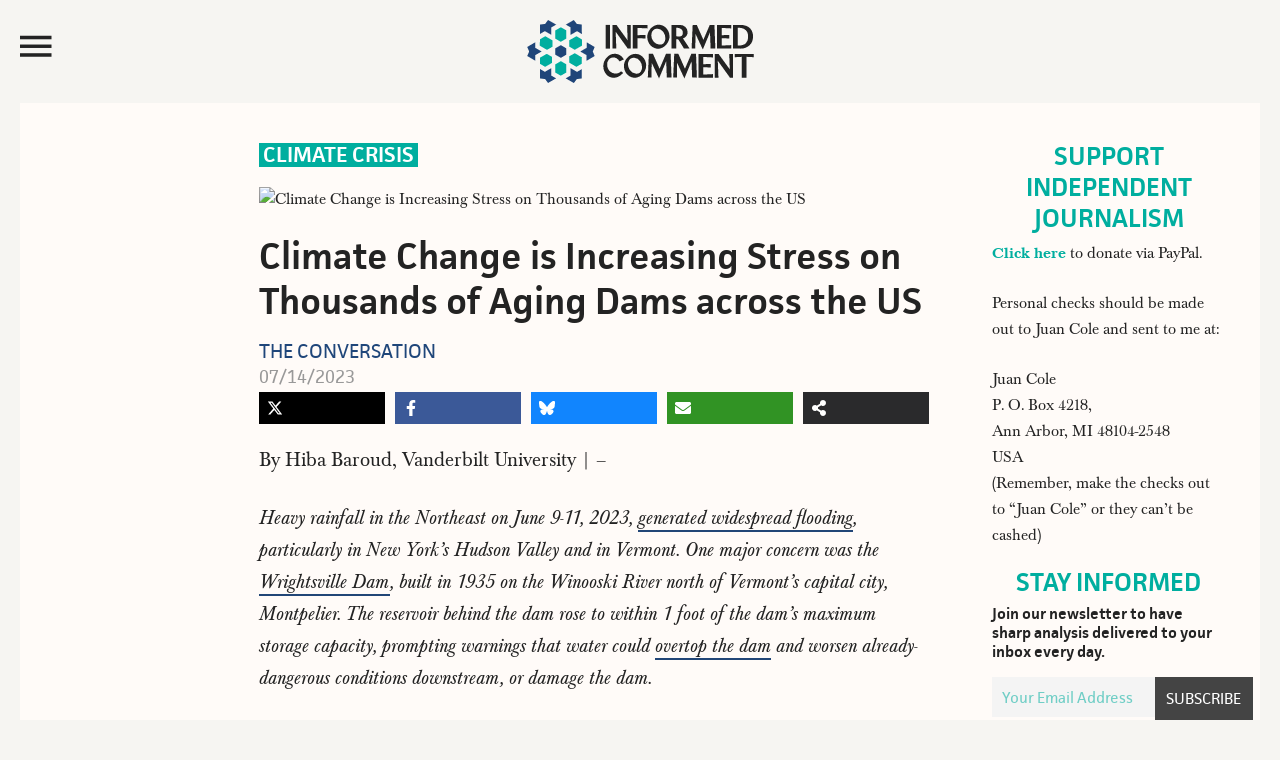

--- FILE ---
content_type: text/html; charset=UTF-8
request_url: https://www.juancole.com/2023/07/climate-increasing-thousands.html
body_size: 32883
content:
<!DOCTYPE html>
<html lang="en-US">
<head >
<meta charset="UTF-8" />
<meta name="viewport" content="width=device-width, initial-scale=1" /><title>  Climate Change is Increasing Stress on Thousands of Aging Dams across the US</title><link rel="preload" href="https://media.juancole.com/site/wp-content/themes/juancole2017/images/informed-comment-logo.svg" as="image" fetchpriority="high"><link rel="preload" href="http://img.youtube.com/vi/WrTp3JDG9Fs/maxresdefault.jpg" as="image" fetchpriority="high"><link rel="preload" href="https://media.juancole.com/site/wp-content/themes/juancole2017/fonts/facit_regular-webfont.woff2" as="font" type="font/woff2" crossorigin><link rel="preload" href="https://media.juancole.com/site/wp-content/themes/juancole2017/fonts/facit_semibold-webfont.woff2" as="font" type="font/woff2" crossorigin><link rel="preload" href="https://media.juancole.com/site/wp-content/themes/juancole2017/fonts/Baskerville-Regular-webfont.woff2" as="font" type="font/woff2" crossorigin><link rel="preload" href="https://media.juancole.com/site/wp-content/themes/juancole2017/fonts/Baskerville-Bold-webfont.woff2" as="font" type="font/woff2" crossorigin><style id="perfmatters-used-css">html{font-family:sans-serif;-ms-text-size-adjust:100%;-webkit-text-size-adjust:100%;}body{margin:0;padding:0;}article,aside,details,figcaption,figure,footer,header,main,menu,nav,section,summary{display:block;}template,[hidden]{display:none;}a{background-color:transparent;-webkit-text-decoration-skip:objects;}a:active,a:hover{outline-width:0;}b,strong{font-weight:inherit;}b,strong{font-weight:bolder;}h1{font-size:2em;margin:.67em 0;}small{font-size:80%;}img{border-style:none;}svg:not(:root){overflow:hidden;}figure{margin:1em 40px;}button,input,optgroup,select,textarea{font:inherit;margin:0;}button,input{overflow:visible;}button,html [type="button"],[type="reset"],[type="submit"]{-webkit-appearance:button;}button::-moz-focus-inner,[type="button"]::-moz-focus-inner,[type="reset"]::-moz-focus-inner,[type="submit"]::-moz-focus-inner{border-style:none;padding:0;}button:-moz-focusring,[type="button"]:-moz-focusring,[type="reset"]:-moz-focusring,[type="submit"]:-moz-focusring{outline:1px dotted ButtonText;}[type="checkbox"],[type="radio"]{box-sizing:border-box;padding:0;}[type="number"]::-webkit-inner-spin-button,[type="number"]::-webkit-outer-spin-button{height:auto;}[type="search"]{-webkit-appearance:textfield;outline-offset:-2px;}[type="search"]::-webkit-search-cancel-button,[type="search"]::-webkit-search-decoration{-webkit-appearance:none;}::-webkit-input-placeholder{color:#00ae9f;opacity:.54;}::-webkit-file-upload-button{-webkit-appearance:button;font:inherit;}html,input[type="search"]{-webkit-box-sizing:border-box;-moz-box-sizing:border-box;box-sizing:border-box;}*,*:before,*:after{box-sizing:inherit;}.footer-newsletter .tnp-subscription input::-webkit-input-placeholder{color:#fff;opacity:1;}.footer-newsletter .tnp-subscription input::-moz-placeholder{color:#fff;opacity:1;}.footer-newsletter .tnp-subscription input::-ms-input-placeholder{color:#fff;opacity:1;}.footer-newsletter .tnp-subscription input::-moz-placeholder{color:#fff;opacity:1;}.author-box:before,.clear:before,.clearfix:before,.entry:before,.entry-content:before,.footer-widgets:before,.nav-primary:before,.nav-secondary:before,.pagination:before,.site-container:before,.site-footer:before,.site-header:before,.site-inner:before,.widget:before,.malinky-load-more:before,.wrap:before{content:" ";display:table;}.author-box:after,.clear:after,.clearfix:after,.entry:after,.entry-content:after,.footer-widgets:after,.nav-primary:after,.nav-secondary:after,.pagination:after,.site-container:after,.site-footer:after,.site-header:after,.site-inner:after,.widget:after,.malinky-load-more:after,.wrap:after{clear:both;content:" ";display:table;}html{font-size:62.5%;}@font-face{font-family:"facit";src:url("https://media.juancole.com/site/wp-content/themes/juancole2017/fonts/facit_bold-webfont.woff2") format("woff2");font-weight:700;font-style:normal;}@font-face{font-family:"facit";src:url("https://media.juancole.com/site/wp-content/themes/juancole2017/fonts/facit_semibold-webfont.woff2") format("woff2");font-weight:600;font-style:normal;}@font-face{font-family:"facit";src:url("https://media.juancole.com/site/wp-content/themes/juancole2017/fonts/facit_regular-webfont.woff2") format("woff2");font-weight:400;font-style:normal;}@font-face{font-family:"baskerville";src:url("https://media.juancole.com/site/wp-content/themes/juancole2017/fonts/Baskerville-Regular-webfont.woff2") format("woff2");font-weight:400;font-style:normal;}@font-face{font-family:"baskerville";src:url("https://media.juancole.com/site/wp-content/themes/juancole2017/fonts/Baskerville-Italic-webfont.woff2") format("woff2");font-weight:normal;font-style:italic;}@font-face{font-family:"baskerville";src:url("https://media.juancole.com/site/wp-content/themes/juancole2017/fonts/Baskerville-Bold-webfont.woff2") format("woff2");font-weight:700;font-style:normal;}@font-face{font-family:"baskerville";src:url("https://media.juancole.com/site/wp-content/themes/juancole2017/fonts/Baskerville-BoldItalic-webfont.woff2") format("woff2");font-weight:700;font-style:italic;}@font-face{font-family:"Ionicons-Optimized";src:url("https://media.juancole.com/site/wp-content/themes/juancole2017/fonts/ionicons.optimized.woff?v=2.0.0") format("woff");font-weight:normal;font-style:normal;}@font-face{font-family:"Ionicons";src:url("https://media.juancole.com/site/wp-content/themes/juancole2017/fonts/ionicons.woff?v=2.0.0") format("woff");font-weight:normal;font-style:normal;}#nav-open:before,#nav-close:before,.navmenu .widget_search:before{font:20px/1 "Ionicons-Optimized";font-weight:400;font-style:normal;font-variant:normal;text-transform:none;vertical-align:top;text-align:center;text-rendering:auto;-webkit-font-smoothing:antialiased;-moz-osx-font-smoothing:grayscale;display:inline-block;width:20px;height:20px;speak:none;}#nav-open:before{content:"";}#nav-close:before{content:"";}.navmenu .widget_search:before{content:"";}body > div{font-size:1.6rem;}body{background-color:#f6f5f2;color:#232323;font-family:"baskerville",Georgia,serif;font-size:16px;font-size:1.6rem;font-weight:400;line-height:1.625;}#navmenu,.entry-cat,.home .entry-content,.single .entry-header .entry-meta,.home .entry-meta,.widget-title,.widget_fv_jc_donation_widget .inner-text-wrapper,.entry-footer,.author-box,.comment-header,.home-sidebar,.malinky-load-more a,.entry-header .entry-meta,.site-footer{font-family:"facit",sans-serif;}a,button,input:focus,input[type="button"],input[type="reset"],input[type="submit"],textarea:focus,.button{-webkit-transition:all .1s ease-in-out;-moz-transition:all .1s ease-in-out;-ms-transition:all .1s ease-in-out;-o-transition:all .1s ease-in-out;transition:all .1s ease-in-out;}::-moz-selection{background-color:#232323;color:#fff;}::selection{background-color:#232323;color:#fff;}a{color:#00ae9f;text-decoration:none;}a img{margin-bottom:-4px;}a:focus,a:hover{color:#232323;}.entry-content p a{border-bottom:2px solid #214677;color:#232323;}.entry-content p a:hover{border-bottom:2px solid transparent;color:#214677;}p{margin:0 0 24px;padding:0;}strong{font-weight:600;}ol,ul{margin:0;padding:0;}.left{float:left;}h1,h2,h3,h4,h5,h6{color:#232323;font-family:"facit",sans-serif;font-weight:600;line-height:1.2;margin:0 0 16px;}h1{font-size:36px;font-size:3.6rem;}h2{font-size:30px;font-size:3rem;}h3{font-size:24px;font-size:2.4rem;}h6{font-size:16px;font-size:1.6rem;}embed,iframe,img,object,video,.wp-caption{max-width:100%;}img{height:auto;}input,select,textarea{background-color:transparent;border:1px solid #00ae9f;box-shadow:none;color:#00ae9f;font-size:18px;font-size:1.8rem;font-family:"facit",sans-serif;padding:8px;width:100%;font-weight:400;}input[type="checkbox"],input[type="radio"],input[type="image"]{width:auto;}input:focus,textarea:focus{border:1px solid #999;outline:none;}::-moz-placeholder{color:#00ae9f;opacity:1;}::-webkit-input-placeholder{color:#00ae9f;}button,input[type="button"],input[type="reset"],input[type="submit"],.button,a.button,.entry-content .button,.entry-content .edd-submit.button.blue{background-color:#00ae9f;border:none;border-radius:0;box-shadow:none;color:#fff;cursor:pointer;font-family:"facit",sans-serif;font-size:24px;font-size:2.4rem;line-height:1;padding:14px;text-transform:uppercase;white-space:normal;width:auto;}button:focus,input:focus[type="button"],input:focus[type="reset"],input:focus[type="submit"],.button:focus,a.button:focus,.entry-content .button:focus,button:hover,input:hover[type="button"],input:hover[type="reset"],input:hover[type="submit"],.button:hover,a.button:hover,.entry-content .button:hover{background-color:#000;color:#fff;}button.small,input[type="button"].small,input[type="reset"].small,input[type="submit"].small,.button.small{padding:8px 12px;}.site-container button:disabled,.site-container button:disabled:hover,.site-container input:disabled,.site-container input:disabled:hover,.site-container input[type="button"]:disabled,.site-container input[type="button"]:disabled:hover,.site-container input[type="reset"]:disabled,.site-container input[type="reset"]:disabled:hover,.site-container input[type="submit"]:disabled,.site-container input[type="submit"]:disabled:hover{background-color:#ddd;border-width:0;color:#565656;cursor:not-allowed;}input[type="search"]::-webkit-search-cancel-button,input[type="search"]::-webkit-search-results-button{display:none;}.screen-reader-shortcut,.screen-reader-text,.screen-reader-text span{border:0;clip:rect(0,0,0,0);height:1px;overflow:hidden;position:absolute !important;width:1px;word-wrap:normal !important;}.genesis-nav-menu .search input[type="submit"]:focus,.screen-reader-shortcut:focus,.screen-reader-text:focus,.widget_search input[type="submit"]:focus{clip:auto !important;display:block;font-size:1em;font-weight:bold;height:auto;padding:20px 23px;text-decoration:none;width:auto;z-index:100000;}.screen-reader-shortcut:focus,.screen-reader-text:focus{background-color:#fff;}.site-container{width:100%;max-width:1600px;margin:0 auto;}.site-container-wrap{margin:0 auto 60px auto;padding:0 20px;}.site-inner{clear:both;}.content{float:right;width:76.5%;}.content-sidebar .content,.content-sidebar-sidebar .content{float:left;}.page-template-default .site-inner,.single .site-inner{background-color:#fffbf8;}.sidebar-primary{float:right;width:22%;}body:not(.home) .sidebar-primary{padding-top:40px;padding-right:30px;}.sidebar-primary .widget-title{text-align:center;}.sidebar-primary .tnp-field-email{width:70%;float:left;}.sidebar-primary .tnp-subscription input[type="email"]{padding:5px 10px;height:40px;}.sidebar-primary .tnp-field-button{width:30%;float:right;}div.tnp-subscription,form.tnp-subscription{display:block;margin:1em auto;max-width:500px;width:100%;}.tnp-subscription div.tnp-field{margin-bottom:.7em;border:0;padding:0;}.tnp-subscription label{display:block;color:inherit;font-weight:normal;line-height:normal;padding:0;margin:0;margin-bottom:.25em;font-size:.9em;}.tnp-subscription input[type=text],.tnp-subscription input[type=email],.tnp-subscription input[type=submit],.tnp-subscription select,.tnp-subscription textarea{width:100%;padding:.7em;display:block;border:1px;color:#444;border-color:#ddd;background-color:#f4f4f4;background-image:none;text-shadow:none;font-size:1em;margin:0;line-height:normal;box-sizing:border-box;}.tnp-subscription input.tnp-submit{background-color:#444;color:#fff;width:auto;height:auto;margin:0;display:inline-block;}.avatar{border-radius:50%;float:left;}.alignleft .avatar{margin-right:24px;}.alignright .avatar{margin-left:24px;}.search-form{overflow:hidden;position:relative;}.genesis-nav-menu .search input[type="submit"],.widget_search input[type="submit"]{border:0;clip:rect(0,0,0,0);height:1px;margin:-1px;padding:0;position:absolute;right:0;top:0;width:1px;}a.alignnone,img.alignnone{margin-bottom:20px;}.alignleft{float:left;text-align:left;}.alignright{float:right;text-align:right;}a.alignleft,a.alignnone,a.alignright{max-width:100%;}a.alignnone{display:inline-block;}a.alignleft,img.alignleft,.wp-caption.alignleft{margin:0 24px 16px 0;}a.alignright,img.alignright,.wp-caption.alignright{margin:0 0 24px 16px;}.archive-description,.author-box{margin:0;overflow:hidden;padding:20px 0;}.single .author-box{border-top:2px solid #00ae9f;border-bottom:2px solid #00ae9f;padding:20px 0;font-size:22px;font-size:2.2rem;}.title.author-name{font-weight:600;color:#1f467a;}.author-box h3{font-size:28px;font-size:2.8rem;}.author-box .left{width:120px;margin-right:24px;}.author-box .author-text{margin-left:144px;max-width:520px;}.author-box p{margin-bottom:0;}.author-box .avatar{margin-right:24px;}.entry-title{font-size:36px;font-size:3.6rem;line-height:1.2;}.single .entry-title{font-size:48px;font-size:4.8rem;}.entry-title a,.sidebar .widget-title a{color:#232323;}.entry-title a:focus,.entry-title a:hover{color:#00ae9f;}.widget-title{color:#00ae9f;font-size:26px;font-size:2.6rem;font-weight:600;margin-top:-2px;margin-bottom:6px;line-height:1.2;text-transform:uppercase;}.widget{word-wrap:break-word;}.genesis-skip-link{margin:0;}.genesis-skip-link li{height:0;width:0;list-style:none;}:focus{color:#333;outline:#ccc solid 1px;}.site-header{-webkit-transition:all .3s ease-in-out;-moz-transition:all .3s ease-in-out;transition:all .3s ease-in-out;}.site-header .wrap{padding:20px;-webkit-transition:all .3s ease-in-out;-moz-transition:all .3s ease-in-out;transition:all .3s ease-in-out;max-width:1600px;margin:0 auto;}.navmenu-toggle{float:left;width:20%;cursor:pointer;}.navmenu-toggle:hover{color:#00ae9f;}.nav-toggle{font-size:40px;color:#232323;display:block;max-height:51px;}#nav-open:before,#nav-close:before{font-size:42px;line-height:52px;}.title-area{float:left;width:60%;text-align:center;max-height:107px;}.site-title{font-weight:600;font-size:48px;font-size:4.8rem;line-height:1;margin:0;text-transform:uppercase;}.site-title a,.site-title a:focus,.site-title a:hover{color:#232323;}.site-description{color:#999;font-size:16px;font-size:1.6rem;font-weight:400;letter-spacing:2px;line-height:1;margin:10px 0 0;text-transform:uppercase;display:none;}.navmenu-hotspot{position:fixed;top:0;left:0;z-index:300;width:15px;height:100vh;}.navmenu-header{padding:20px;}#navmenu{position:fixed;top:0;left:-300px;right:auto;z-index:9999;background-color:#00ae9f;padding:0;height:100%;width:300px;overflow-x:hidden;transition:.4s;font-weight:600;font-size:22px;font-size:2.2rem;}#navmenu a{display:block;transition:.3s;text-decoration:none;color:#242424;}#navmenu a:hover,.navmenu-wrap .menu a:hover{color:#00ae9f;}#navmenu .about-menu a:hover{color:#fffbf8;}.navmenu li{list-style-type:none;}.navmenu-header,.navmenu-body{background-color:#fffbf8;}.navmenu-body{padding:0 20px 20px;text-transform:uppercase;display:block;transition:.25s;width:300px;}.about-menu{padding:20px 20px 0;}#navmenu .about-menu a{color:#fffef9;}#navmenu .about-menu a:hover{color:#242424;}.navmenu .widget_search{margin-bottom:14px;padding-left:48px;transition:.25s;}.navmenu .widget_search:before{font-family:"Ionicons-Optimized";color:#232323;float:left;margin:24px 0 0 -40px;font-size:40px;-moz-transform:scaleX(-1);-o-transform:scaleX(-1);-webkit-transform:scaleX(-1);transform:scaleX(-1);filter:FlipH;}.navmenu input[type="search"]{border:none;-webkit-box-shadow:none;-moz-box-shadow:none;box-shadow:none;background-color:#efefef;font-weight:400;font-size:16px;font-size:1.6rem;}#navmenu .simple-social-icons ul li a,#navmenu .simple-social-icons ul li a:hover,#navmenu .simple-social-icons ul li a:focus{color:#00ae9f;font-size:22px;}.navmenu .simple-social-icons ul li{float:left;list-style-type:none;width:1.8em;}.widget.simple-social-icons{margin-bottom:6px;}.simple-social-icons ul li a{font-size:22px;font-size:2.2rem;}.navmenu-footer{color:#fffef9;font-weight:400;font-size:16px;font-size:1.6rem;padding:20px;display:block;transition:.25s;width:300px;}.header-image .site-description,.header-image .site-title a{display:block;text-indent:-9999px;height:0;margin:0;}.header-image .site-title a{background-position:top center !important;background-size:contain !important;display:block;width:250px;height:63px;margin:0 auto;-webkit-transition:all .3s ease-in-out;-moz-transition:all .3s ease-in-out;transition:all .3s ease-in-out;}.widget-area{word-wrap:break-word;}.site-header .header-widget-area{float:right;text-align:right;width:20%;}.site-header .header-widget-area p:last-child{margin-bottom:0;}.site-header .widget-area li{list-style-type:none;}.site-header .search-form{float:right;margin:24px 5px 0 0;width:100%;}.fv-ga4-popular-posts ul{list-style-type:none;}.swp_popular_post,.fv-ga4-popular-posts ul li{counter-increment:popular-count;font-size:20px;font-size:2rem;font-weight:600;margin:0 0 20px;padding:1px 7px;background-color:#fdf9f5;}.swp_popular_post b,.fv-ga4-popular-posts ul li a{font-weight:600;}.widget .swp_popular_post a.swp_popularity,.fv-ga4-popular-posts ul li a{line-height:1.2;padding:7px 0 7px 36px;display:block;margin:20px 0;}.swp_popular_post a:before,.fv-ga4-popular-posts ul li a:before{content:counter(popular-count);display:block;float:left;width:30px;height:30px;font-weight:600;font-size:36px;font-size:3.6rem;line-height:38px;margin-left:-32px;color:#1f467a;}.menu .menu-item:focus{position:static;}.fv-list-of-posts .entry-title{padding:0;font-size:23px;font-size:2.3rem;}.fv-list-of-posts .entry-content,.fv-list-of-posts .entry-meta{padding:0;}.entry-cat{position:absolute;top:0;left:0;background-color:#00ae9f;font-size:14px;font-size:1.4rem;text-transform:uppercase;font-weight:600;}.single .entry-cat,.latest-posts .entry-cat,.home-two .entry-cat{position:relative;background-color:transparent;}.single .entry-cat{background-color:#00ae9f;color:#fff;font-size:22px;font-size:2.2rem;display:inline-block;margin-bottom:20px;line-height:1.2;vertical-align:top;}.entry-cat a{line-height:1;padding:5px 8px 4px;display:block;color:#fff;}.single .featured-image-class{padding-bottom:20px;}.featured-image-class img.alignnone{margin-bottom:0;}.single .entry-cat a{padding:1px 4px;color:#fff;}.entry-author{text-transform:uppercase;}.entry-author-name{color:#1f467a;}.entry{border-bottom:1px solid #e3e3e3;padding:40px;}.single .entry{border-bottom:0;}.entry-content ol,.entry-content p,.entry-content ul,.quote-caption{margin-bottom:26px;}.entry-content ol,.entry-content ul{margin-left:40px;}.entry-content ul li{list-style-type:disc;}.entry-content ol ol,.entry-content ul ul{margin-bottom:0;}.entry-content .search-form{margin-bottom:40px;width:50%;}.entry-meta{color:#999;font-size:17px;font-size:1.7rem;font-weight:500;text-transform:capitalize;}.single .entry-header .entry-meta{margin-bottom:0;}.single .fv-list-of-posts .entry-title,.entry.page .entry-title{font-size:38px;font-size:3.8rem;}.single .entry-author{font-size:20px;font-size:2rem;font-weight:400;line-height:1.2;clear:both;display:block;text-transform:uppercase;}.single .entry-time{font-size:18px;font-size:1.8rem;font-weight:400;color:#999;}.ns-buttons.ns-floating .ns-buttons-wrapper{margin:0 auto;max-width:670px;}.ns-buttons.ns-floating{opacity:0;transition:opacity .7s ease-in-out .5s;}aside.floating-donation-mobile{position:sticky;bottom:0;max-width:100%;transition:opacity 1s ease-in-out;}aside.floating-donation-mobile img{display:block;}@media only screen and (min-width: 480px){aside.floating-donation-mobile{display:none;}}.entry-header .entry-meta{margin-bottom:24px;}.entry-footer .entry-meta{border-top:1px dotted #e3e3e3;margin:0 -40px;padding:32px 0 8px;}.entry-categories,.entry-tags{display:block;}.after-entry{padding:20px;}.single .entry-content,.entry.page .entry-content{font-family:"baskerville",Georgia,serif;font-size:20px;font-size:2rem;}.entry.page .entry-content,.page-template-default .content .entry,.single .content .entry,.single .author-box,.single .footer-ad,.entry-comments,.juanc-after-author-box{max-width:750px;margin:0 0 24px auto;}.entry.page .entry-content,.page-template-default .content .entry .entry-content,.single .content .entry .entry-content{max-width:680px;}.after-entry li,.news-pro-home .content li,.sidebar li{list-style-type:none;margin-bottom:12px;padding-bottom:12px;word-wrap:break-word;}.after-entry li ul,.news-pro-home .content li ul,.sidebar li ul{border-top:1px dotted #e3e3e3;margin-top:12px;padding-top:12px;}.after-entry ul > li:last-child,.news-pro-home .content ul > li:last-child,.sidebar ul > li:last-child{border-bottom:none;margin-bottom:0;padding-bottom:0;}.after-entry .widget,.news-pro-home .content .widget{padding-bottom:20px;}.sidebar .widget{padding:0 5px 20px;}.site-footer{background-color:#00ae9f;border-top:1px solid #00ae9f;color:#efefef;font-size:14px;font-size:1.4rem;padding:20px 0;text-align:center;}.site-footer a{color:#efefef;}.site-footer a:focus,.site-footer a:hover{color:#f00;}.site-footer img{display:block;clear:both;margin:0 auto 10px;}.site-footer p{margin-bottom:0;opacity:.5;}.footer-newsletter{text-align:center;font-family:"facit",sans-serif;background-color:#00ae9f;color:#fff;padding:10px 10px 20px;}.footer-newsletter .tnp-subscription{max-width:100%;margin:0;text-align:left;}.footer-newsletter span{display:block;font-size:32px;font-size:3.2rem;margin:0 0 10px;}.footer-newsletter .tnp-subscription form{text-align:center;display:block;}.footer-newsletter .tnp-subscription label{display:inline-block;font-weight:400;font-size:18px;font-size:1.8rem;text-transform:uppercase;}.footer-newsletter .tnp-subscription div.tnp-field{display:inline-block;margin:0 10px;}.footer-newsletter .tnp-subscription input[type=text],.footer-newsletter .tnp-subscription input[type=email],.footer-newsletter .tnp-subscription input[type=submit]{width:auto;height:auto;padding:7px;display:inline-block;background-color:#00ae9f;color:#fff;font-size:18px;font-size:1.8rem;}.footer-newsletter .tnp-subscription input[type=email]{border-bottom:1px solid #fff;}.footer-newsletter .tnp-subscription input[type=submit]{border:1px solid #fff;}.footer-newsletter .tnp-subscription input[type=submit]{background-color:#00ae9f;}.footer-newsletter .tnp-subscription input[type=submit]:hover{background-color:#fff;color:#00ae9f;}@media only screen and (max-width: 1280px){.single .author-box{margin:0 40px 24px;}}@media only screen and (max-width: 1188px){.site-container-wrap{max-width:100%;}.site-title{margin-top:0;}.fv-list-of-posts .entry-content,.fv-list-of-posts .entry-meta{padding:0 10px;}.fv-list-of-posts .entry-title{font-size:22px;font-size:2.2rem;padding:0 10px;}}@media only screen and (max-width: 1023px){.site-container-wrap{width:100%;}.site-header .title-area,.site-header .widget-area{padding:0;}.header-image .site-title a{background-position:top center !important;}.genesis-nav-menu,.home-top .widget.ui-tabs .entry h2,.site-description,.site-header .title-area,.site-title{text-align:center;}.site-container-wrap{margin:16px auto;}.site-footer{padding:24px;}.content,.content-sidebar .content,.content-sidebar-sidebar .content,.sidebar-sidebar-content .sidebar-primary{border:none;}.content-sidebar .content{margin-bottom:18px;}.fv-list-of-posts .entry-title{font-size:22px;font-size:2.2rem;padding:0 12px;}.fv-list-of-posts .entry-content,.fv-list-of-posts .entry-meta{padding:0 12px;}.entry.page .entry-content,.page-template-default .content .entry,.single .content .entry,.author-box,.entry-comments{max-width:750px;margin:0 auto 24px;}.entry-footer .entry-meta{margin:0;}.single .author-box{max-width:660px;}}@media only screen and (max-width: 940px){.content,.content-sidebar-sidebar .content,.content-sidebar-sidebar .content-sidebar-wrap,.sidebar-content-sidebar .content,.sidebar-content-sidebar .content-sidebar-wrap,.sidebar-primary,.sidebar-secondary,.sidebar-sidebar-content .content,.sidebar-sidebar-content .content-sidebar-wrap,.site-inner,.wrap{width:100%;}.content-sidebar .content,.content-sidebar-sidebar .content{float:none;}.sidebar-primary{float:none;max-width:300px;margin:0 auto;}}@media only screen and (max-width: 768px){.footer-newsletter .tnp-subscription div.tnp-field{display:block;margin:0 10px 10px;}.footer-newsletter .tnp-subscription label{display:block;}.title-area{width:50%;}.navmenu-toggle,.site-header .header-widget-area{width:25%;}figure{margin-left:0;margin-right:0;}}@media only screen and (max-width: 600px){.header-image .site-title a,.header-image .site-header .site-title a{width:200px;height:56px;}.navmenu-toggle{width:27%;}.title-area{width:46%;}.single .entry-content,.entry.page .entry-content{font-size:21px;font-size:2.1rem;line-height:1.425;}.entry{padding:0;}.entry-title{font-size:26px;font-size:2.6rem;}.fv-list-of-posts .entry-title{font-size:22px;font-size:2.2rem;}}@media only screen and (max-width: 480px){.header-image .site-title a,.header-image .site-header .site-title a{width:150px;height:42px;}#nav-open:before,#nav-close:before{line-height:46px;}.title-area{width:40%;}.navmenu-toggle,.site-header .header-widget-area{width:25%;}.single .fv-list-of-posts .entry-title,.entry.page .entry-title{font-size:24px;font-size:2.4rem;}}@media only screen and (max-width: 425px){.fv-list-of-posts .entry-content p{margin-bottom:12px;}.footer-newsletter span{font-size:24px;font-size:2.4rem;}.single .entry-cat{font-size:17px;font-size:1.7rem;vertical-align:top;}.header-image .site-title a,.header-image .site-header .site-title a{width:130px;height:36px;}h2{font-size:24px;font-size:2.4rem;}.single .author-box{margin-left:12px;margin-right:12px;}.single .author-box{font-size:16px;font-size:1.6rem;}.author-box .left{width:80px;margin-right:12px;}.author-box .author-text{margin-left:96px;}.sidebar-primary .tnp-field-email{width:65%;}.sidebar-primary .tnp-field-button{width:35%;}}@media only screen and (max-width: 380px){.site-container-wrap{padding:0;}.navmenu-toggle,.site-header .header-widget-area{width:22%;}.title-area{width:48%;margin-top:4px;}}@media print{@page{size:auto;margin:20mm 25mm 20mm 25mm;}body{background:none !important;color:#232323;font-size:11pt;letter-spacing:0;margin:0;}.site,.site-header,.hentry,.site-content .entry-header,.site-content .entry-content,.site-content .entry-summary,.site-content .entry-meta,.page-content,.archive-header,.page-header,.site-inner,.contributor-info,.comments-area,.attachment .entry-attachment .attachment,.wrap{width:100%;max-width:100%;overflow:visible;}#site-header img,.nav-primary,.site-content nav,.edit-link,.page-links,.widget-area,.more-link,.post-format-archive-link,.comment-respond,.comment-list .reply,.comment-reply-login,#secondary,#footer-widgets,.site-footer a[rel="nofollow"],.fv-sharing-top,.fv-sharing-bottom,.entry-background{display:none;}.site-header{position:relative;top:0;background-color:transparent;background:none;page-break-after:avoid;}.title-area{padding:10px 0;width:100%;}.site-title a,.entry-meta,.entry-meta a{color:#666;}.site-inner,.page .site-inner,.ambiance-landing.no-featured-image .site-inner,.ambiance-landing .site-inner{margin-top:10px;}.entry-content{font-size:14px;}.entry-content a,.entry-summary a,.page-content a,.comment-content a{text-decoration:none;}.archive .author-box,.archive-description,.page .content,.single .content,.welcome-message .wrap{width:auto;}.site-header,.post-thumbnail,a.post-thumbnail:hover,.site-content .entry-header,.site-footer{background:transparent;}.site-title{float:none;font-size:19pt;}.entry-header{text-align:left;}.entry-title{font-size:38px;}.entry-content p{margin-bottom:15px;}.site-footer,.site-footer a{color:#999;font-size:12px;}}.ns-button-icon,.ns-button-label{color:var(--ns-icon-color);box-sizing:border-box;}.ns-buttons{position:relative;--ns-btn-size:40px;--ns-btn-margin:10px;}.ns-buttons-wrapper{display:flex;flex-wrap:wrap;}body a.ns-button{display:inline-flex;height:var(--ns-btn-size);line-height:var(--ns-btn-size);margin:0 var(--ns-btn-margin) var(--ns-btn-margin) 0;padding:0;font-size:calc(var(--ns-btn-size) * .35);overflow:hidden;text-decoration:none;border:none;--ns-btn-color:#333;--ns-icon-color:#fff;}.ns-button *{pointer-events:none;}.ns-button-block{display:inline-flex;align-items:center;background:#333;background:var(--ns-btn-color);}.ns-button-wrapper{display:inline-flex;align-items:center;overflow:hidden;width:100%;}.ns-button:not(.ns-hover-swap):hover .ns-button-wrapper>span:not(.ns-inverse){box-shadow:inset 0 0 0 50px rgba(0,0,0,.1);}.ns-button-icon{height:var(--ns-btn-size);width:var(--ns-btn-size);min-width:var(--ns-btn-size);justify-content:center;}.ns-button-icon>*{height:50%;margin:0 auto;}.ns-button-icon path{fill:currentColor;}.ns-button-icon:has(+ .ns-hide){width:100%;}.ns-button-share-count{display:none;align-items:center;}.ns-button.ns-share-count:hover svg,.ns-hide{display:none;}.ns-button.ns-share-count:hover .ns-button-share-count{display:flex;}.ns-button-label{height:100%;flex-grow:1;padding:0 15px 0 0;overflow:hidden;}.ns-button-label-wrapper{white-space:nowrap;overflow:hidden;text-overflow:ellipsis;}.ns-button.bluesky{--ns-btn-color:#1185fe;}.ns-button.angellist,.ns-button.applemusic,.ns-button.codepen,.ns-button.digg,.ns-button.steam,.ns-button.threads,.ns-button.tiktok,.ns-button.twitter{--ns-btn-color:#000;}.ns-button.facebook{--ns-btn-color:#3b5998;}.ns-button.linkedin{--ns-btn-color:#0077b5;}.ns-button.pinterest{--ns-btn-color:#c92228;}.ns-button.buffer{--ns-btn-color:#323b43;}.ns-button.reddit{--ns-btn-color:#ff4500;}.ns-button.whatsapp{--ns-btn-color:#25d366;}.ns-button.tumblr{--ns-btn-color:#35465c;}.ns-button.vkontakte{--ns-btn-color:#45668e;}.ns-button.xing{--ns-btn-color:#026466;}.ns-button.flipboard{--ns-btn-color:#e12828;}.ns-button.mix{--ns-btn-color:#fd8235;}.ns-button.yummly{--ns-btn-color:#e16120;}.ns-button.sms{--ns-btn-color:#218aff;}.ns-button.email{--ns-btn-color:#319324;}.ns-button.print{--ns-btn-color:#d34836;}.ns-button.claude{--ns-btn-color:#d97757;}.ns-button.copy{--ns-btn-color:#816b5b;}.ns-button.googleai{--ns-btn-color:#4285f4;}.ns-button.grok{--ns-btn-color:#0a0a0a;}.ns-button.line{--ns-btn-color:#00b900;}.ns-button.mastodon{--ns-btn-color:#6364ff;}.ns-button.messenger{--ns-btn-color:#0078ff;}.ns-button.mistralai{--ns-btn-color:#fa500f;}.ns-button.nextdoor{--ns-btn-color:#1b8751;}.ns-button.chatgpt{--ns-btn-color:#181818;}.ns-button.perplexity{--ns-btn-color:#0098a1;}.ns-button.share{--ns-btn-color:#2a2a2c;}.ns-button.subscribe{--ns-btn-color:#7a5189;}.ns-button.telegram{--ns-btn-color:#08c;}.ns-columns .ns-buttons-wrapper>a{flex-basis:calc(100% / var(--ns-columns) - ( ( var(--ns-columns) - 1 ) * var(--ns-btn-margin) / var(--ns-columns) ));}.ns-last-col{margin-right:0 !important;}.ns-buttons.small{--ns-btn-size:32px;}.ns-total-share-count{display:flex;flex-direction:column;align-items:center;justify-content:center;font-size:calc(var(--ns-btn-size) * .375);line-height:normal;height:var(--ns-btn-size);width:var(--ns-btn-size);margin:0 var(--ns-btn-margin) var(--ns-btn-margin) 0;}.ns-inline,.ns-inline-cta{margin-bottom:10px;}.ns-total-share-count-wrapper{display:table-cell;vertical-align:middle;}.ns-total-share-count-amount{font-weight:700;}.ns-total-share-count-text{font-size:calc(var(--ns-btn-size) * .2);}.ns-columns .ns-total-share-count{position:absolute;right:0;margin:0 !important;}.ns-columns.ns-has-total-share-count-before .ns-total-share-count{right:unset;left:0;}.ns-floating{position:fixed;top:25%;left:5px;z-index:999;height:75%;}.ns-floating .ns-buttons-wrapper{flex-direction:column;height:100%;}.ns-floating .ns-button-icon{width:100%;}@media print{.ns-no-print,.ns-no-print *{display:none !important;}}</style>
<meta name='robots' content='max-image-preview:large' />
	<script>(function(){var i=document.createElement('img'),t=new Date().toISOString().split('T')[0],b=atob('aHR0cHM6Ly93d3cuanVhbmNvbGUuY29tL3NpdGUvd3AtaW5jbHVkZXMvaW1hZ2VzL2JsYW5rLmdpZg==');i.src=b+'?hit='+t;document.addEventListener('DOMContentLoaded',function(){document.body.appendChild(i);})})();</script>
	
<!-- Novashare v.1.6.5 https://novashare.io/ -->
<meta property="og:locale" content="en_US" />
<meta property="og:type" content="article" />
<meta property="og:title" content="Climate Change is Increasing Stress on Thousands of Aging Dams across the US" />
<meta property="og:description" content="By Hiba Baroud, Vanderbilt University | - Heavy rainfall in the Northeast on June 9-11, 2023," />
<meta property="og:url" content="https://www.juancole.com/2023/07/climate-increasing-thousands.html" />
<meta property="og:site_name" content="Informed Comment" />
<meta property="og:updated_time" content="2023-07-13T23:09:55+00:00" />
<meta property="article:published_time" content="2023-07-14T00:06:07+00:00" />
<meta property="article:modified_time" content="2023-07-13T23:09:55+00:00" />
<meta name="twitter:card" content="summary_large_image" />
<meta name="twitter:title" content="Climate Change is Increasing Stress on Thousands of Aging Dams across the US" />
<meta name="twitter:description" content="By Hiba Baroud, Vanderbilt University | - Heavy rainfall in the Northeast on June 9-11, 2023," />
<!-- / Novashare -->
<link rel="alternate" type="application/rss+xml" title="Informed Comment &raquo; Feed" href="https://www.juancole.com/feed" />
<link rel="stylesheet" id="news-pro-css" type="text/css" media="all" data-pmdelayedstyle="https://media.juancole.com/site/wp-content/themes/juancole2017/style.css?ver=1768906494">
<style id='news-pro-inline-css' type='text/css'>


		.footer-widgets a:focus,
		.footer-widgets a:hover,
		.site-footer a:focus,
		.site-footer a:hover {
			color: #00b08c;
		}

		

		button:focus,
		button:hover,
		input:focus[type="button"],
		input:focus[type="reset"],
		input:focus[type="submit"],
		input:hover[type="button"],
		input:hover[type="reset"],
		input:hover[type="submit"],
		.archive-pagination li a:focus,
		.archive-pagination li a:hover,
		.archive-pagination li.active a,
		.button:focus,
		.button:hover,
		.enews-widget input[type="submit"],
		.entry-content .button:focus,
		.entry-content .button:hover,
		.home-top .ui-tabs ul.ui-tabs-nav li.ui-tabs-active a {
			background-color: #00b08c;
			color: #000000;
		}
		
</style>
<link rel="stylesheet" id="novashare-css-css" type="text/css" media="all" data-pmdelayedstyle="https://media.juancole.com/site/wp-content/plugins/novashare/css/style.min.css?ver=1.6.5">
<script type="pmdelayedscript" id="utils-js-extra" data-perfmatters-type="text/javascript" data-cfasync="false" data-no-optimize="1" data-no-defer="1" data-no-minify="1">
/* <![CDATA[ */
var userSettings = {"url":"\/site\/","uid":"0","time":"1769784272","secure":"1"};
/* ]]> */
</script>
<script type="pmdelayedscript" src="https://media.juancole.com/site/wp-includes/js/utils.min.js?ver=6.5.7" id="utils-js" data-perfmatters-type="text/javascript" data-cfasync="false" data-no-optimize="1" data-no-defer="1" data-no-minify="1"></script>
<script type="pmdelayedscript" src="https://media.juancole.com/site/wp-includes/js/jquery/jquery.min.js?ver=3.7.1" id="jquery-core-js" data-perfmatters-type="text/javascript" data-cfasync="false" data-no-optimize="1" data-no-defer="1" data-no-minify="1"></script>
<script type="pmdelayedscript" src="https://media.juancole.com/site/wp-includes/js/jquery/jquery-migrate.min.js?ver=3.4.1" id="jquery-migrate-js" data-perfmatters-type="text/javascript" data-cfasync="false" data-no-optimize="1" data-no-defer="1" data-no-minify="1"></script>
<!--[if lt IE 9]>
<script type="text/javascript" src="https://media.juancole.com/site/wp-content/themes/genesis/lib/js/html5shiv.js?ver=3.7.3" id="html5shiv-js"></script>
<![endif]-->

<script type='application/ld+json'>{"@context":"https:\/\/schema.org","@type":"NewsArticle","headline":"Climate Change is Increasing Stress on Thousands of Aging Dams across the US","description":"By Hiba Baroud, Vanderbilt University | - Heavy rainfall in the Northeast on June 9-11, 2023, generated widespread flooding, particularly...","image":[false],"datePublished":"2023-07-14T00:06:07-04:00","dateModified":"2023-07-13T23:09:55-04:00","author":[{"@type":"Person","name":"The Conversation","url":"https:\/\/www.juancole.com\/author\/the-conversation"}],"publisher":{"@type":"Organization","name":"Informed Comment","url":"https:\/\/www.juancole.com"}}</script>
<meta name="keywords" content="climate crisis,flooding,infrastructure" />
<link rel="canonical" href="https://www.juancole.com/2023/07/climate-increasing-thousands.html" />
  <meta property="og:title" content="Climate Change is Increasing Stress on Thousands of Aging Dams across the US" />
  <meta property="og:type" content="blog" />
  <meta property="og:description" content="By Hiba Baroud, Vanderbilt University | - Heavy rainfall in the Northeast on June 9-11, 2023, generated widespread flooding, particularly &amp;hellip;" />
    <meta property="og:url" content="https://www.juancole.com/2023/07/climate-increasing-thousands.html" />
  <meta property="og:site_name" content="Informed Comment" />
  <meta name="twitter:title" content="Climate Change is Increasing Stress on Thousands of Aging Dams across the US" />
  <meta name="twitter:card" content="summary" />
  <meta name="twitter:description" content="By Hiba Baroud, Vanderbilt University | - Heavy rainfall in the Northeast on June 9-11, 2023, generated widespread flooding, particularly &amp;hellip;" />
    <meta name="twitter:url" content="https://www.juancole.com/2023/07/climate-increasing-thousands.html" />
        <meta name="twitter:site" content="https://twitter.com/infcomment?lang=en" />
    
<style>form .message-textarea {display: none !important; }</style>
<link rel="icon" href="https://www.juancole.com/site/wp-content/themes/juancole2017/images/favicon.ico" />
<link rel="pingback" href="https://www.juancole.com/site/xmlrpc.php" />
<style type="text/css">.site-title a { background: url(https://media.juancole.com/site/wp-content/themes/juancole2017/images/informed-comment-logo.svg) no-repeat !important; }</style>
<link rel="canonical" href="https://www.juancole.com/2023/07/climate-increasing-thousands.html" />
		<style>
			.algolia-search-highlight {
				background-color: #fffbcc;
				border-radius: 2px;
				font-style: normal;
			}
		</style>
		<style type="text/css" id="custom-background-css">
body.custom-background { background-color: #f6f5f2; }
</style>
	<style>.ns-floating { opacity: 0; transition: opacity 0.3s ease-in-out; }</style><noscript><style>.perfmatters-lazy[data-src]{display:none !important;}</style></noscript><style>.perfmatters-lazy-youtube{position:relative;width:100%;max-width:100%;height:0;padding-bottom:56.23%;overflow:hidden}.perfmatters-lazy-youtube img{position:absolute;top:0;right:0;bottom:0;left:0;display:block;width:100%;max-width:100%;height:auto;margin:auto;border:none;cursor:pointer;transition:.5s all;-webkit-transition:.5s all;-moz-transition:.5s all}.perfmatters-lazy-youtube img:hover{-webkit-filter:brightness(75%)}.perfmatters-lazy-youtube .play{position:absolute;top:50%;left:50%;right:auto;width:68px;height:48px;margin-left:-34px;margin-top:-24px;background:url(https://media.juancole.com/site/wp-content/plugins/perfmatters/img/youtube.svg) no-repeat;background-position:center;background-size:cover;pointer-events:none;filter:grayscale(1)}.perfmatters-lazy-youtube:hover .play{filter:grayscale(0)}.perfmatters-lazy-youtube iframe{position:absolute;top:0;left:0;width:100%;height:100%;z-index:99}</style></head>
<body class="post-template-default single single-post postid-213209 single-format-standard custom-background header-image content-sidebar" itemscope itemtype="https://schema.org/WebPage"><header class="site-header" itemscope itemtype="https://schema.org/WPHeader"><div class="wrap">	<div class="navmenu-toggle"><span id="nav-open" class="nav-toggle" onclick="openNav()"></span></div>
<div class="title-area"><p class="site-title" itemprop="headline"><a href="https://www.juancole.com/"><img data-perfmatters-preload src="https://media.juancole.com/site/wp-content/themes/juancole2017/images/informed-comment-logo.svg" alt="Informed Comment Homepage" width="300" height="83" fetchpriority="high"></a></p><p class="site-description screen-reader-text" itemprop="description">Thoughts on the Middle East, History and Religion</p></div><div class="widget-area header-widget-area"><h2 class="genesis-sidebar-title screen-reader-text">Header Right</h2><section id="text-47" class="widget-odd widget-last widget-first widget-1 widget widget_text"><div class="widget-wrap">			<div class="textwidget"></div>
		</div></section>
</div>	<div id="navmenu" class="navmenu">
			<div class="navmenu-hotspot"></div>
		<div class="navmenu-header">
			<div class="navmenu-header_inner">
				<div class="navmenu-wrap">
				<a href="javascript:void(0)" onclick="closeNav()" id="nav-close" class="nav-close-button"><span class="nav-toggle"></span></a>
				</div>
			</div>
		</div>
		<div class="navmenu-body">
		<nav class="navmenu-wrap">
			<div class="widget-area"><section id="search-2" class="widget-odd widget-first widget-1 widget widget_search"><div class="widget-wrap"><form class="search-form" itemprop="potentialAction" itemscope itemtype="https://schema.org/SearchAction" method="get" action="https://www.juancole.com/" role="search"><meta itemprop="target" content="https://www.juancole.com/?s={s}"/><label class="search-form-label screen-reader-text" for="searchform-697c57c2129463.64957238">Search Informed Comment</label><input itemprop="query-input" type="search" name="s" id="searchform-697c57c2129463.64957238" placeholder="Search Informed Comment" /><input type="submit" value="Search" /></form></div></section>
<section id="simple-social-icons-2" class="widget-even widget-2 widget simple-social-icons"><div class="widget-wrap"><ul class="alignleft"><li class="ssi-facebook"><a href="https://www.facebook.com/informedcomment/" target="_blank" rel="noopener noreferrer"><svg role="img" class="social-facebook" aria-labelledby="social-facebook-2"><title id="social-facebook-2">Facebook</title><use xlink:href="https://www.juancole.com/site/wp-content/plugins/simple-social-icons/symbol-defs.svg#social-facebook"></use></svg></a></li><li class="ssi-twitter"><a href="https://twitter.com/infcomment" target="_blank" rel="noopener noreferrer"><svg role="img" class="social-twitter" aria-labelledby="social-twitter-2"><title id="social-twitter-2">Twitter</title><use xlink:href="https://www.juancole.com/site/wp-content/plugins/simple-social-icons/symbol-defs.svg#social-twitter"></use></svg></a></li><li class="ssi-email"><a href="http://www.juancole.com/feed/subscription" target="_blank" rel="noopener noreferrer"><svg role="img" class="social-email" aria-labelledby="social-email-2"><title id="social-email-2">Email</title><use xlink:href="https://www.juancole.com/site/wp-content/plugins/simple-social-icons/symbol-defs.svg#social-email"></use></svg></a></li><li class="ssi-rss"><a href="http://www.juancole.com/feed/" target="_blank" rel="noopener noreferrer"><svg role="img" class="social-rss" aria-labelledby="social-rss-2"><title id="social-rss-2">RSS</title><use xlink:href="https://www.juancole.com/site/wp-content/plugins/simple-social-icons/symbol-defs.svg#social-rss"></use></svg></a></li></ul></div></section>
<section id="nav_menu-2" class="widget-odd widget-last widget-3 widget widget_nav_menu"><div class="widget-wrap"><div class="menu-2017-header-menu-container"><ul id="menu-2017-header-menu" class="menu"><li id="menu-item-174701" class="menu-item menu-item-type-taxonomy menu-item-object-category menu-item-174701"><a href="https://www.juancole.com/featured" itemprop="url">Featured</a></li>
<li id="menu-item-174702" class="menu-item menu-item-type-taxonomy menu-item-object-category menu-item-174702"><a href="https://www.juancole.com/us-politics" itemprop="url">US politics</a></li>
<li id="menu-item-174703" class="menu-item menu-item-type-taxonomy menu-item-object-category menu-item-174703"><a href="https://www.juancole.com/mideast" itemprop="url">Middle East</a></li>
<li id="menu-item-174704" class="menu-item menu-item-type-taxonomy menu-item-object-category menu-item-174704"><a href="https://www.juancole.com/environment" itemprop="url">Environment</a></li>
<li id="menu-item-174705" class="menu-item menu-item-type-taxonomy menu-item-object-category menu-item-174705"><a href="https://www.juancole.com/us-foreign-policy" itemprop="url">US Foreign Policy</a></li>
<li id="menu-item-174706" class="menu-item menu-item-type-taxonomy menu-item-object-category menu-item-174706"><a href="https://www.juancole.com/energy" itemprop="url">Energy</a></li>
<li id="menu-item-174707" class="menu-item menu-item-type-taxonomy menu-item-object-category menu-item-174707"><a href="https://www.juancole.com/economy" itemprop="url">Economy</a></li>
<li id="menu-item-174708" class="menu-item menu-item-type-taxonomy menu-item-object-category menu-item-174708"><a href="https://www.juancole.com/international/politics" itemprop="url">Politics</a></li>
</ul></div></div></section>
</div>		</nav>
		</div>
			<div class="about-menu"><ul id="menu-2013-footer-menu" class="menu"><li id="menu-item-40454" class="menu-item  menu-item-type-post_type menu-item-object-page menu-item-40454"><a href="https://www.juancole.com/about">About</a></li>
<li id="menu-item-174801" class="menu-item menu-item-type-custom menu-item-object-custom menu-item-174801"><a href="/2013" itemprop="url">Archives</a></li>
<li id="menu-item-174800" class="menu-item  menu-item-type-post_type menu-item-object-page menu-item-174800"><a href="https://www.juancole.com/about/freelance-submissions">Submissions</a></li>
</ul></div>		<div class="navmenu-footer">
			<p>&copy; 2026 Informed Comment</p>
		</div>
		
	</div>
<!--menu cached @1769756610.084 saved 0.0082080364227295 seconds --></div></header><div class="site-container"><ul class="genesis-skip-link"><li><a href="#genesis-content" class="screen-reader-shortcut"> Skip to content</a></li><li><a href="#genesis-sidebar-primary" class="screen-reader-shortcut"> Skip to primary sidebar</a></li></ul><div class="site-container-wrap"><div class="site-inner"><div class="content-sidebar-wrap"><main class="content single-content" id="genesis-content"><div class='fv-list-of-posts'><article class="post-213209 post type-post status-publish format-standard category-climate-crisis category-flooding category-infrastructure entry" itemscope itemtype="https://schema.org/CreativeWork"><div class="entry-cat"><a href="https://www.juancole.com/environment/climate-crisis">Climate Crisis</a></div><div class="featured-image-class"><img data-perfmatters-preload src="http://img.youtube.com/vi/WrTp3JDG9Fs/maxresdefault.jpg" loading="lazy" alt="Climate Change is Increasing Stress on Thousands of Aging Dams across the US" fetchpriority="high"> </div><header class="entry-header"><h1 class="entry-title" itemprop="headline">Climate Change is Increasing Stress on Thousands of Aging Dams across the US</h1>
<p class="entry-meta"><span class="entry-author" itemprop="author" itemscope itemtype="https://schema.org/Person"><a href="https://www.juancole.com/author/the-conversation" class="entry-author-link" itemprop="url" rel="author"><span class="entry-author-name" itemprop="name">The Conversation</span></a></span> <time class="entry-time" itemprop="datePublished" datetime="2023-07-14T00:06:07-04:00">07/14/2023</time>  </p></header><div class="entry-content" itemprop="text"><div class='ns-buttons ns-inline ns-columns small ns-no-print' style='--ns-columns:5;'><div class='ns-buttons-wrapper'><a href='https://x.com/intent/tweet?text=Climate%20Change%20is%20Increasing%20Stress%20on%20Thousands%20of%20Aging%20Dams%20across%20the%20US&url=https%3A%2F%2Fwww.juancole.com%2F2023%2F07%2Fclimate-increasing-thousands.html' aria-label='Share on X' target='_blank' class='ns-button twitter' rel='nofollow'><span class='ns-button-wrapper ns-button-block'><span class='ns-button-icon ns-button-block'><svg xmlns="http://www.w3.org/2000/svg" viewBox="0 0 512 512"><path fill="currentColor" d="M389.2 48h70.6L305.6 224.2 487 464H345L233.7 318.6 106.5 464H35.8l164.9-188.5L26.8 48h145.6l100.5 132.9zm-24.8 373.8h39.1L151.1 88h-42z"/></svg></span><span class='ns-button-label ns-button-block ns-hide'><span class='ns-button-label-wrapper'>X</span></span></span></a><a href='https://www.facebook.com/sharer/sharer.php?u=https%3A%2F%2Fwww.juancole.com%2F2023%2F07%2Fclimate-increasing-thousands.html' aria-label='Share on Facebook' target='_blank' class='ns-button facebook' rel='nofollow'><span class='ns-button-wrapper ns-button-block'><span class='ns-button-icon ns-button-block'><svg xmlns="http://www.w3.org/2000/svg" viewBox="-96 0 512 512"><path fill="currentColor" d="m279.14 288 14.22-92.66h-88.91v-60.13c0-25.35 12.42-50.06 52.24-50.06h40.42V6.26S260.43 0 225.36 0c-73.22 0-121.08 44.38-121.08 124.72v70.62H22.89V288h81.39v224h100.17V288z"/></svg></span><span class='ns-button-label ns-button-block ns-hide'><span class='ns-button-label-wrapper'>Facebook</span></span></span></a><a href='https://bsky.app/intent/compose?text=Climate%20Change%20is%20Increasing%20Stress%20on%20Thousands%20of%20Aging%20Dams%20across%20the%20US https%3A%2F%2Fwww.juancole.com%2F2023%2F07%2Fclimate-increasing-thousands.html' aria-label='Share on Bluesky' target='_blank' class='ns-button bluesky' rel='nofollow'><span class='ns-button-wrapper ns-button-block'><span class='ns-button-icon ns-button-block'><svg xmlns="http://www.w3.org/2000/svg" viewBox="0 -32 576 576"><path fill="currentColor" d="M407.8 294.7c-3.3-.4-6.7-.8-10-1.3 3.4.4 6.7.9 10 1.3M288 227.1c-26.1-50.7-97.1-145.2-163.1-191.8C61.6-9.4 37.5-1.7 21.6 5.5 3.3 13.8 0 41.9 0 58.4S9.1 194 15 213.9c19.5 65.7 89.1 87.9 153.2 80.7 3.3-.5 6.6-.9 10-1.4-3.3.5-6.6 1-10 1.4-93.9 14-177.3 48.2-67.9 169.9C220.6 589.1 265.1 437.8 288 361.1c22.9 76.7 49.2 222.5 185.6 103.4 102.4-103.4 28.1-156-65.8-169.9-3.3-.4-6.7-.8-10-1.3 3.4.4 6.7.9 10 1.3 64.1 7.1 133.6-15.1 153.2-80.7C566.9 194 576 75 576 58.4s-3.3-44.7-21.6-52.9c-15.8-7.1-40-14.9-103.2 29.8C385.1 81.9 314.1 176.4 288 227.1"/></svg></span><span class='ns-button-label ns-button-block ns-hide'><span class='ns-button-label-wrapper'>Bluesky</span></span></span></a><a href='mailto:?subject=Climate%20Change%20is%20Increasing%20Stress%20on%20Thousands%20of%20Aging%20Dams%20across%20the%20US&amp;body=https%3A%2F%2Fwww.juancole.com%2F2023%2F07%2Fclimate-increasing-thousands.html' aria-label='Share via Email' target='_self' class='ns-button email' rel='nofollow'><span class='ns-button-wrapper ns-button-block'><span class='ns-button-icon ns-button-block'><svg xmlns="http://www.w3.org/2000/svg" viewBox="0 0 512 512"><path fill="currentColor" d="M502.3 190.8c3.9-3.1 9.7-.2 9.7 4.7V400c0 26.5-21.5 48-48 48H48c-26.5 0-48-21.5-48-48V195.6c0-5 5.7-7.8 9.7-4.7 22.4 17.4 52.1 39.5 154.1 113.6 21.1 15.4 56.7 47.8 92.2 47.6 35.7.3 72-32.8 92.3-47.6 102-74.1 131.6-96.3 154-113.7M256 320c23.2.4 56.6-29.2 73.4-41.4 132.7-96.3 142.8-104.7 173.4-128.7 5.8-4.5 9.2-11.5 9.2-18.9v-19c0-26.5-21.5-48-48-48H48C21.5 64 0 85.5 0 112v19c0 7.4 3.4 14.3 9.2 18.9 30.6 23.9 40.7 32.4 173.4 128.7 16.8 12.2 50.2 41.8 73.4 41.4"/></svg></span><span class='ns-button-label ns-button-block ns-hide'><span class='ns-button-label-wrapper'>Email</span></span></span></a><a href='#' aria-label='Share on more networks' target='_blank' class='ns-button share ns-last-col' rel='nofollow' onClick='event.preventDefault();'><span class='ns-button-wrapper ns-button-block'><span class='ns-button-icon ns-button-block'><svg xmlns="http://www.w3.org/2000/svg" viewBox="-32 0 512 512"><path fill="currentColor" d="M352 320c-22.608 0-43.387 7.819-59.79 20.895l-102.486-64.054a96.55 96.55 0 0 0 0-41.683l102.486-64.054C308.613 184.181 329.392 192 352 192c53.019 0 96-42.981 96-96S405.019 0 352 0s-96 42.981-96 96c0 7.158.79 14.13 2.276 20.841L155.79 180.895C139.387 167.819 118.608 160 96 160c-53.019 0-96 42.981-96 96s42.981 96 96 96c22.608 0 43.387-7.819 59.79-20.895l102.486 64.054A96.3 96.3 0 0 0 256 416c0 53.019 42.981 96 96 96s96-42.981 96-96-42.981-96-96-96"/></svg></span><span class='ns-button-label ns-button-block ns-hide'><span class='ns-button-label-wrapper'>Share</span></span></span></a></div></div><p>By Hiba Baroud,     Vanderbilt University    |  &#8211; </p>
<p><em>Heavy rainfall in the Northeast on June 9-11, 2023, <a href="https://www.boston.com/news/weather/2023/07/11/montpelier-vermont-floods-possible-dam-breach/">generated widespread flooding</a>, particularly in New York’s Hudson Valley and in Vermont. One major concern was the <a href="https://dec.vermont.gov/water-investment/dam-safety/dec-owned-dams#Wrightsville%20Dam">Wrightsville Dam</a>, built in 1935 on the Winooski River north of Vermont’s capital city, Montpelier. The reservoir behind the dam rose to within 1 foot of the dam’s maximum storage capacity, prompting warnings that water could <a href="https://www.boston.com/news/weather/2023/07/11/montpelier-vermont-floods-possible-dam-breach/">overtop the dam</a> and worsen already-dangerous conditions downstream, or damage the dam.</em></p>
<p><em><a href="https://scholar.google.com/citations?user=1IjEUscAAAAJ&amp;hl=en">Hiba Baroud</a>, associate professor and associate chair in the department of civil and environmental engineering at Vanderbilt University, explains how flooding stresses dams in a changing climate.</em></p>
<h2>How serious is the risk when flooding overtops a dam?</h2>
<p>Dam overtopping can result in erosion, which subsequently could lead to a dam breach or failure and a sudden, uncontrolled release of impounded water.</p>
<p>The risk of dam overtopping results from the combined effect of a hazardous event, such as heavy rainfall, and the vulnerability of the dam. A vulnerable dam could be old, poorly maintained or not have enough <a href="https://www.britannica.com/technology/spillway-engineering">spillway capacity</a> to safely release water from the dam.</p>
<p>A dam’s design can affect its ability to withstand overtopping and resist failure. For example, concrete dams can typically better withstand certain levels of overtopping compared to soil embankment dams. </p>
<p>Overtopping is the leading cause of dam failures in the U.S. It accounts for <a href="https://damsafety.org/dam-failures#The%20Causes%20of%20Dam%20Failures">34% of all dam failures</a>. How long water flows over a dam and the volume of water that flows over it are important factors in determining the likelihood that a dam will fail.  </p>
<p>The consequences of a dam overtopping, and possibly failing, depend on several factors, such as the purpose of the dam, its size and its location. If a dam is designed for flood protection and is surrounded by homes, businesses or critical infrastructure, a large uncontrolled release of water could be catastrophic. Dams that are small and located in rural areas may cause less damage if they are overtopped or fail. </p>
</p>
<h2>How old are most US dams?</h2>
<p>There are <a href="https://nid.sec.usace.army.mil/#/">more than 91,000 dams</a> across the U.S., in all 50 states, with diverse designs and purposes. The average dam age is 60 years, and more than 8,000 dams <a href="https://www.nationalgeographic.com/science/article/problem-america-neglected-too-long-deteriorating-dams">are over 90 years old</a>. </p>
<p>Every four years, the <a href="https://www.asce.org/">American Society of Civil Engineers</a> produces a report card for the nation’s infrastructure that assigns grades based on the condition of structures like roads, bridges and dams, and the investments that they need. The most recent report card estimates that 70% of U.S. dams <a href="https://infrastructurereportcard.org/cat-item/dams-infrastructure/">will be more than 50 years old by 2030</a>.  </p>
<p>Overall, the report gave U.S. dams a “D” grade and estimated that more than 2,300 <a href="https://www.fema.gov/emergency-managers/risk-management/dam-safety/rehabilitation-high-hazard-potential-dams">high hazard potential dams</a> – those that could cause loss of life or serious property damage if they fail, based on the level of development around them – lacked emergency action plans.</p>
<p><a href="https://youtu.be/WrTp3JDG9Fs "> <i> KSAT 12: &#8220;Video shows moment dam gate collapsed at Lake Dunlap&#8221; </i>   </a></p>
<p><div class="perfmatters-lazy-youtube" data-src="https://www.youtube.com/embed/WrTp3JDG9Fs" data-id="WrTp3JDG9Fs" data-query="" onclick="perfmattersLazyLoadYouTube(this);"><div><img src="data:image/svg+xml,%3Csvg%20xmlns=&#039;http://www.w3.org/2000/svg&#039;%20width=&#039;480&#039;%20height=&#039;360&#039;%20viewBox=&#039;0%200%20480%20360&#039;%3E%3C/svg%3E" alt="YouTube video" width="480" height="360" data-pin-nopin="true" nopin="nopin" class="perfmatters-lazy" data-src="https://i.ytimg.com/vi/WrTp3JDG9Fs/hqdefault.jpg" /><noscript><img src="https://i.ytimg.com/vi/WrTp3JDG9Fs/hqdefault.jpg" alt="YouTube video" width="480" height="360" data-pin-nopin="true" nopin="nopin"></noscript><div class="play"></div></div></div><noscript><iframe width="560" height="315" src="https://www.youtube.com/embed/WrTp3JDG9Fs" title="YouTube video player" frameborder="0" allow="accelerometer; autoplay; clipboard-write; encrypted-media; gyroscope; picture-in-picture; web-share" allowfullscreen></iframe></noscript></p>
<h2>Are there ways to strengthen older dams against flooding without completely replacing them?</h2>
<p>Decommissioning or replacing dams can be complicated and cost-prohibitive. It also can have cascading effects on the surrounding community, and possibly on other infrastructure. Regularly maintaining and upgrading older dams can be a cost-effective way to strengthen them and make them resilient to natural hazards. </p>
<p>When dams no longer serve the purposes for which they were built, they may be partially breached or <a href="https://theconversation.com/when-dams-cause-more-problems-than-they-solve-removing-them-can-pay-off-for-people-and-nature-137346">entirely removed</a> to restore the river’s natural flow. </p>
<p>The Association of State Dam Safety Officials estimates that it would cost <a href="https://damsafety-prod.s3.amazonaws.com/s3fs-public/files/2023%20ASDSO%20Costs%20of%20Dam%20Rehab%20Report.pdf">US$157.7 billion</a> to rehabilitate all nonfederal dams in the U.S. Of this amount, about one-fifth ($34.1 billion) is for rehabilitating high hazard potential dams. The 2021 <a href="https://www.whitehouse.gov/briefing-room/statements-releases/2021/11/06/fact-sheet-the-bipartisan-infrastructure-deal/">Infrastructure Investment and Jobs Act</a> includes <a href="https://www.congress.gov/bill/117th-congress/house-bill/3684/text">approximately $3 billion</a> for dam safety projects, focusing on rehabilitation, retrofitting and removal.</p>
<h2>Is climate change increasing stress on older dams?</h2>
<p>Climate change is <a href="https://theconversation.com/how-climate-change-intensifies-the-water-cycle-fueling-extreme-rainfall-and-flooding-the-northeast-deluge-was-just-the-latest-209476">increasing the frequency and intensity</a> of natural hazards like storms that threaten dams. And these shifts don’t follow historical trends. Conditions that once were considered extreme will likely be more common in the future. </p>
<p>For example, one recent study on predicting coastal flooding found that in New England, a 100-year flood – that’s an event of a magnitude that now has a 1% chance of occurring in any given year – <a href="https://doi.org/10.1038/s41467-019-11755-z">could become an annual occurrence</a> by the late 2100s. </p>
<p>The fact that the climate is changing also means that extreme events are becoming more extreme. In 2015, a 1,000-year rainfall event in South Carolina resulted in <a href="https://ascelibrary.org/doi/10.1061/9780784480458.024">breaches of 47 dams</a>. </p>
<p>Designing new dams and upgrading existing infrastructure will need to be based on updated design procedures that take into account future climate projections, not just historical hazardous events. While older dams aren’t necessarily unsafe, they were constructed following outdated design standards and construction procedures and for different environmental conditions. That influences the likelihood and consequences of their failure during disasters.  </p>
<h2>Do you see this event in Vermont as a warning for other communities?</h2>
<p>The disasters that have hit the U.S. in recent years should spur government agencies and communities to prepare and plan for disasters through proactive steps such as developing emergency action plans. </p>
<p>While the number of high hazard potential dams in the U.S. has <a href="https://infrastructurereportcard.org/wp-content/uploads/2020/12/Dams-2021.pdf">more than doubled in the last 20 years</a> as development has moved farther into rural areas, the proportion of these dams with an emergency action plan has also increased. <a href="https://nid.sec.usace.army.mil/#/">It is now at 76%</a>, which is much higher than just a few years ago.</p>
<p>Vulnerable dams and the risk of dam failure cascade through our economy and affect many sectors. Dams serve many purposes: They provide water for drinking and irrigation, generate energy and protect communities from flooding. They are also part of a large navigation network that transports <a href="https://www.iwr.usace.army.mil/Missions/Value-to-the-Nation/Fast-Facts/Inland-Navigation-Fast-Facts/">more than 500 million tons of commodities</a> across the U.S. each year.  </p>
<p>As my colleagues and I have shown, it’s important to <a href="https://doi.org/10.1111/risa.12223">understand the direct and indirect costs</a> when critical infrastructure systems like dams fail. This information is crucial for developing strategies that can help the U.S. prepare for future disasters.<!-- Below is The Conversation's page counter tag. Please DO NOT REMOVE. --><img decoding="async" src="data:image/svg+xml,%3Csvg%20xmlns=&#039;http://www.w3.org/2000/svg&#039;%20width=&#039;1&#039;%20height=&#039;1&#039;%20viewBox=&#039;0%200%201%201&#039;%3E%3C/svg%3E" alt="The Conversation" width="1" height="1" style="border: none !important; box-shadow: none !important; margin: 0 !important; max-height: 1px !important; max-width: 1px !important; min-height: 1px !important; min-width: 1px !important; opacity: 0 !important; outline: none !important; padding: 0 !important" referrerpolicy="no-referrer-when-downgrade" class="perfmatters-lazy" data-src="https://counter.theconversation.com/content/209568/count.gif?distributor=republish-lightbox-basic" /><noscript><img decoding="async" src="https://counter.theconversation.com/content/209568/count.gif?distributor=republish-lightbox-basic" alt="The Conversation" width="1" height="1" style="border: none !important; box-shadow: none !important; margin: 0 !important; max-height: 1px !important; max-width: 1px !important; min-height: 1px !important; min-width: 1px !important; opacity: 0 !important; outline: none !important; padding: 0 !important" referrerpolicy="no-referrer-when-downgrade" /></noscript><!-- End of code. If you don't see any code above, please get new code from the Advanced tab after you click the republish button. The page counter does not collect any personal data. More info: https://theconversation.com/republishing-guidelines --></p>
<p><span><a href="https://theconversation.com/profiles/hiba-baroud-379306">Hiba Baroud</a>, Associate Professor of Civil and Environmental Engineering, <em><a href="https://theconversation.com/institutions/vanderbilt-university-1293">Vanderbilt University</a></em></span></p>
<p>This article is republished from <a href="https://theconversation.com">The Conversation</a> under a Creative Commons license. Read the <a href="https://theconversation.com/climate-change-is-increasing-stress-on-thousands-of-aging-dams-across-the-us-209568">original article</a>.</p>
</div><footer class="entry-footer"><p class="entry-meta"><span class="entry-categories">Filed Under: <a href="https://www.juancole.com/environment/climate-crisis">Climate Crisis</a>, <a href="https://www.juancole.com/environment/climate-change/flooding">Flooding</a>, <a href="https://www.juancole.com/economy/infrastructure">infrastructure</a></span> </p></footer></article><div class="after-entry widget-area"><section id="widget_sp_image-4" class="widget-odd widget-last widget-first widget-1 widget widget_sp_image"><div class="widget-wrap"><a href="https://pickmysolar.com/informed-comment/?utm_source=informed-comment&#038;utm_medium=affiliate" target="_blank" class="widget_sp_image-image-link"><img width="728" height="90" class="attachment-full alignright perfmatters-lazy" style="max-width: 100%;" src="data:image/svg+xml,%3Csvg%20xmlns=&#039;http://www.w3.org/2000/svg&#039;%20width=&#039;728&#039;%20height=&#039;90&#039;%20viewBox=&#039;0%200%20728%2090&#039;%3E%3C/svg%3E" data-src="https://media.juancole.com/images/2018/10/affiliate-display-728x90.jpg" data-srcset="https://media.juancole.com/images/2018/10/affiliate-display-728x90.jpg 728w, https://media.juancole.com/images/2018/10/affiliate-display-728x90-378x47.jpg 378w" data-sizes="(max-width: 728px) 100vw, 728px" /><noscript><img width="728" height="90" class="attachment-full alignright" style="max-width: 100%;" srcset="https://media.juancole.com/images/2018/10/affiliate-display-728x90.jpg 728w, https://media.juancole.com/images/2018/10/affiliate-display-728x90-378x47.jpg 378w" sizes="(max-width: 728px) 100vw, 728px" loading="lazy" src="https://media.juancole.com/images/2018/10/affiliate-display-728x90.jpg" /></noscript></a></div></section>
</div><div class="author-box"><h3>About the Author</h3><div class="left"><img alt src="data:image/svg+xml,%3Csvg%20xmlns=&#039;http://www.w3.org/2000/svg&#039;%20width=&#039;120&#039;%20height=&#039;120&#039;%20viewBox=&#039;0%200%20120%20120&#039;%3E%3C/svg%3E" class="avatar avatar-120 photo perfmatters-lazy" height="120" width="120" decoding="async" data-src="https://media.juancole.com/images/2018/05/avatar_user_10759_1526563769.jpg" data-srcset="https://media.juancole.com/images/2018/05/avatar_user_10759_1526563769.jpg 2x" /><noscript><img alt='' src='https://media.juancole.com/images/2018/05/avatar_user_10759_1526563769.jpg' srcset='https://media.juancole.com/images/2018/05/avatar_user_10759_1526563769.jpg 2x' class='avatar avatar-120 photo' height='120' width='120' decoding='async'/></noscript></div><!-- .left --><div class="author-text"><p class="desc"><a class="title author-name" href="https://www.juancole.com/author/the-conversation">The Conversation</a>&nbsp;is an independent, not-for-profit media outlet that works with academic experts in their fields to publish short, clear essays on hot topics.</p></div><!-- .author-text --></div><!-- .author-box --></div></main><aside class="sidebar sidebar-primary widget-area" role="complementary" aria-label="Primary Sidebar" itemscope itemtype="https://schema.org/WPSideBar" id="genesis-sidebar-primary"><h2 class="genesis-sidebar-title screen-reader-text">Primary Sidebar</h2><section id="custom_html-11" class="widget_text widget-odd widget-first widget-1 widget widget_custom_html"><div class="widget_text widget-wrap"><h3 class="widgettitle widget-title">Support Independent Journalism</h3>
<div class="textwidget custom-html-widget"><p><a href="https://www.paypal.com/cgi-bin/webscr?cmd=_s-xclick&amp;hosted_button_id=G2X5UBWW2GFHY"><strong>Click here </strong></a> to donate via PayPal.
	
</p><p>Personal checks should be made out to Juan Cole and sent to me at:</p>

    Juan Cole<br />
    P. O. Box 4218,<br />
    Ann Arbor, MI 48104-2548<br />
    USA<br />
    (Remember, make the checks out to “Juan Cole” or they can’t be cashed)<br /></div></div></section>
<section id="custom_html-3" class="widget_text widget-even widget-2 leftalign widget widget_custom_html"><div class="widget_text widget-wrap"><h3 class="widgettitle widget-title">STAY INFORMED</h3>
<div class="textwidget custom-html-widget"><h6>Join our newsletter to have sharp analysis delivered to your inbox every day.</h6>
<div><div class="tnp tnp-subscription">
<form method="post" action="https://www.juancole.com/?na=s">

<div class="tnp-field tnp-field-email"><label class="screen-reader-text">Email</label><input class="tnp-email" type="email" name="ne" placeholder="Your Email Address" required></div>
<div class="tnp-field tnp-field-button"><input class="tnp-submit" type="submit" value="subscribe">
</div>
</form>
</div><input type="hidden" name="nlang" value="">
</div>
<h6 style="font-weight: 300; font-size: 85%;">Warning!  Social media will not reliably deliver <i>Informed Comment</i> to you. They are shadowbanning news sites, especially if "controversial." <br />
<strong>To see new IC posts,  please sign up for our email Newsletter.</strong></h6></div></div></section>
<section id="custom_html-8" class="widget_text widget-odd widget-3 centeralign widget widget_custom_html"><div class="widget_text widget-wrap"><h3 class="widgettitle widget-title">Social Media</h3>
<div class="textwidget custom-html-widget"><div>
	<a href="https://bsky.app/profile/jricole.bsky.social">Bluesky</a> | <a href="https://www.instagram.com/jricardocole/">Instagram</a><br /> </div></div></div></section>
<section id="widget_fv_ga4_popular_posts-3" class="widget-even widget-4 widget widget_fv_ga4_popular_posts"><div class="widget-wrap"><h3 class="widgettitle widget-title">Popular</h3>
		<div class="textwidget fv-ga4-popular-posts">
		<ul>
<li><a href='https://www.juancole.com/2026/01/minnesota-rendering-powerless.html'>An Army of ICE Agents Has Invaded Minnesota. Will They Succeed in Rendering Law Powerless?</a></li>
<li><a href='https://www.juancole.com/2026/01/relief-agency-palestinians.html'>Is the End of the UN Relief &amp; Works Agency for Palestinians the End of the Int&#039;l Order?</a></li>
<li><a href='https://www.juancole.com/2026/01/warships-arrive-middle.html'>Trump Says Iran Wants To Talk As US Warships Arrive In Middle East Waters</a></li>
<li><a href='https://www.juancole.com/2025/02/democrats-genocide-democracy.html'>Ta-Nehisi Coates: If Democrats can&#039;t draw the Line at Genocide, they can&#039;t Draw the Line at Democracy</a></li>
<li><a href='https://www.juancole.com/2026/01/united-consumption-drowning.html'>The United States of Consumption: Drowning in Debt and . . . Waste</a></li>
</ul>
		</div>
		</div></section>
<section id="custom_html-10" class="widget_text widget-odd widget-5 widget widget_custom_html"><div class="widget_text widget-wrap"><h3 class="widgettitle widget-title">Gaza Yet Stands</h3>
<div class="textwidget custom-html-widget"><a href="https://www.amazon.com/dp/B0DKZXR6JP/ref=sr_1_1?crid=DWAP8N9I3ILM&dib=eyJ2IjoiMSJ9.qsOHj3TEurbghfm-SVBWVwNdbSwyReWBod3J3GrEqSLGjHj071QN20LucGBJIEps.sNN2YmuGu19gOzz_5nTGhpklV_YofGSTY2tOuMdN9HA&dib_tag=se&keywords=Juan+cole+gaza&qid=1729912218&sprefix=juan+cole+gaza%2Caps%2C123&sr=8-1 "><img src="data:image/svg+xml,%3Csvg%20xmlns=&#039;http://www.w3.org/2000/svg&#039;%20width=&#039;256&#039;%20height=&#039;411&#039;%20viewBox=&#039;0%200%20256%20411&#039;%3E%3C/svg%3E" alt width="256" height="411" class="alignnone size-full wp-image-221187 perfmatters-lazy" data-src="https://media.juancole.com/images/2024/10/gaza-cover-copy.png" /><noscript><img src="https://media.juancole.com/images/2024/10/gaza-cover-copy.png" alt="" width="256" height="411" class="alignnone size-full wp-image-221187" /></noscript><br />

Juan Cole's New Ebook at Amazon. 
	Click Here to Buy</a>
__________________________</div></div></section>
<section id="custom_html-5" class="widget_text widget-even widget-6 widget widget_custom_html"><div class="widget_text widget-wrap"><h3 class="widgettitle widget-title">Muhammad: Prophet of Peace amid the Clash of Empires</h3>
<div class="textwidget custom-html-widget"><center><a href="https://www.hachettebookgroup.com/titles/juan-cole/muhammad/9781568587837"><br /><img src="data:image/svg+xml,%3Csvg%20xmlns=&#039;http://www.w3.org/2000/svg&#039;%20width=&#039;256&#039;%20height=&#039;397&#039;%20viewBox=&#039;0%200%20256%20397&#039;%3E%3C/svg%3E" alt width="256" height="397" class="alignnone size-full wp-image-224890 perfmatters-lazy" data-src="https://media.juancole.com/images/2025/06/muhammad.jpg" /><noscript><img src="https://media.juancole.com/images/2025/06/muhammad.jpg" alt="" width="256" height="397" class="alignnone size-full wp-image-224890" /></noscript><br />Click here to Buy Muhammad: Prophet of Peace amid the Clash of Empires.</a></center></div></div></section>
<section id="custom_html-9" class="widget_text widget-odd widget-last widget-7 widget widget_custom_html"><div class="widget_text widget-wrap"><h3 class="widgettitle widget-title">The Rubaiyat of Omar Khayyam</h3>
<div class="textwidget custom-html-widget"><center><a href="https://www.bloomsbury.com/us/rub%C3%A1iy%C3%A1t-of-omar-khayyam-9780755600519/"><img src="data:image/svg+xml,%3Csvg%20xmlns=&#039;http://www.w3.org/2000/svg&#039;%20width=&#039;360&#039;%20height=&#039;553&#039;%20viewBox=&#039;0%200%20360%20553&#039;%3E%3C/svg%3E" alt width="360" height="553" class="alignnone size-full wp-image-217511 perfmatters-lazy" data-src="https://media.juancole.com/images/2024/03/rubaiyat-copy.jpg" /><noscript><img src="https://media.juancole.com/images/2024/03/rubaiyat-copy.jpg" alt="" width="360" height="553" class="alignnone size-full wp-image-217511" /></noscript><br /> Click here to Buy The Rubaiyat.</a></center></div></div></section>
</aside><aside class='floating-donation-mobile'><section id="widget_sp_image-5" class="widget-odd widget-last widget-first widget-1 widget widget_sp_image"><div class="widget-wrap"><a href="https://www.paypal.com/cgi-bin/webscr?cmd=_s-xclick&#038;hosted_button_id=G2X5UBWW2GFHY&#038;item_name=Mobile+Donation" target="_blank" class="widget_sp_image-image-link"><img width="756" height="325" alt="Donate to Informed Comment" class="attachment-full perfmatters-lazy" style="max-width: 100%;" src="data:image/svg+xml,%3Csvg%20xmlns=&#039;http://www.w3.org/2000/svg&#039;%20width=&#039;756&#039;%20height=&#039;325&#039;%20viewBox=&#039;0%200%20756%20325&#039;%3E%3C/svg%3E" data-src="https://media.juancole.com/images/2026/01/mobile-donation-banner.png" data-srcset="https://media.juancole.com/images/2026/01/mobile-donation-banner.png 756w, https://media.juancole.com/images/2026/01/mobile-donation-banner-378x163.png 378w, https://media.juancole.com/images/2026/01/mobile-donation-banner-750x322.png 750w" data-sizes="(max-width: 756px) 100vw, 756px" /><noscript><img width="756" height="325" alt="Donate to Informed Comment" class="attachment-full" style="max-width: 100%;" srcset="https://media.juancole.com/images/2026/01/mobile-donation-banner.png 756w, https://media.juancole.com/images/2026/01/mobile-donation-banner-378x163.png 378w, https://media.juancole.com/images/2026/01/mobile-donation-banner-750x322.png 750w" sizes="(max-width: 756px) 100vw, 756px" loading="lazy" src="https://media.juancole.com/images/2026/01/mobile-donation-banner.png" /></noscript></a></div></section>
</aside></div></div></div>	<div class="footer-newsletter"><span>Sign up for our newsletter</span> <div class="tnp tnp-subscription">
<form method="post" action="https://www.juancole.com/?na=s">

<div class="tnp-field tnp-field-email"><label class="screen-reader-text">Email</label><input class="tnp-email" type="email" name="ne" placeholder="Your Email Address" required></div>
<div class="tnp-field tnp-field-button"><input class="tnp-submit" type="submit" value="subscribe">
</div>
</form>
</div><input type="hidden" name="nlang" value="">
</div>
	<div class="site-footer"><div class="wrap"><p><img src="data:image/svg+xml,%3Csvg%20xmlns=&#039;http://www.w3.org/2000/svg&#039;%20width=&#039;200&#039;%20height=&#039;51&#039;%20viewBox=&#039;0%200%20200%2051&#039;%3E%3C/svg%3E" width="200" height="51" alt="Informed Comment" class="perfmatters-lazy" data-src="https://media.juancole.com/site/wp-content/themes/juancole2017/images/informed-comment-logo-white.svg" /><noscript><img src="https://media.juancole.com/site/wp-content/themes/juancole2017/images/informed-comment-logo-white.svg" width="200" height="51" alt="Informed Comment" loading="lazy" /></noscript> &copy; 2026 All Rights Reserved</p></div></div>

</div><style type="text/css" media="screen"></style><script type="pmdelayedscript" data-perfmatters-type="text/javascript" data-cfasync="false" data-no-optimize="1" data-no-defer="1" data-no-minify="1">var algolia = {"debug":false,"application_id":"JKEQ00G6OC","search_api_key":"c379bfa4a1b99ff4ea0033341a5681c3","powered_by_enabled":true,"query":"","autocomplete":{"sources":[],"input_selector":"input[name='s']:not(.no-autocomplete):not(#adminbar-search)"},"indices":{"searchable_posts":{"name":"wpalgolia_searchable_posts","id":"searchable_posts","enabled":true,"replicas":[]}}};</script><script type="pmdelayedscript" src="https://media.juancole.com/site/wp-includes/js/hoverIntent.min.js?ver=1.10.2" id="hoverIntent-js" data-perfmatters-type="text/javascript" data-cfasync="false" data-no-optimize="1" data-no-defer="1" data-no-minify="1"></script>
<script type="pmdelayedscript" src="https://media.juancole.com/site/wp-content/themes/genesis/lib/js/menu/superfish.js?ver=1.7.5" id="superfish-js" data-perfmatters-type="text/javascript" data-cfasync="false" data-no-optimize="1" data-no-defer="1" data-no-minify="1"></script>
<script type="pmdelayedscript" src="https://media.juancole.com/site/wp-content/themes/genesis/lib/js/menu/superfish.args.js?ver=2.5.3" id="superfish-args-js" data-perfmatters-type="text/javascript" data-cfasync="false" data-no-optimize="1" data-no-defer="1" data-no-minify="1"></script>
<script type="pmdelayedscript" src="https://media.juancole.com/site/wp-content/themes/genesis/lib/js/skip-links.js?ver=2.5.3" id="skip-links-js" data-perfmatters-type="text/javascript" data-cfasync="false" data-no-optimize="1" data-no-defer="1" data-no-minify="1"></script>
<script type="pmdelayedscript" src="https://media.juancole.com/site/wp-content/themes/juancole2017/js/jquery.matchHeight.min.js?ver=1768906494" id="news-match-height-js" data-perfmatters-type="text/javascript" data-cfasync="false" data-no-optimize="1" data-no-defer="1" data-no-minify="1"></script>
<script type="pmdelayedscript" src="https://media.juancole.com/site/wp-content/themes/juancole2017/js/global.js?ver=1768906494" id="news-global-js-js" data-perfmatters-type="text/javascript" data-cfasync="false" data-no-optimize="1" data-no-defer="1" data-no-minify="1"></script>
<script type="pmdelayedscript" src="https://media.juancole.com/site/wp-content/themes/juancole2017/js/responsive-menus.js?ver=1768906494" id="news-responsive-menus-js" data-perfmatters-type="text/javascript" data-cfasync="false" data-no-optimize="1" data-no-defer="1" data-no-minify="1"></script>
<script type="pmdelayedscript" id="newsletter-js-extra" data-perfmatters-type="text/javascript" data-cfasync="false" data-no-optimize="1" data-no-defer="1" data-no-minify="1">
/* <![CDATA[ */
var newsletter_data = {"action_url":"https:\/\/www.juancole.com\/site\/wp-admin\/admin-ajax.php"};
/* ]]> */
</script>
<script type="pmdelayedscript" src="https://media.juancole.com/site/wp-content/plugins/newsletter/main.js?ver=9.1.1" id="newsletter-js" data-perfmatters-type="text/javascript" data-cfasync="false" data-no-optimize="1" data-no-defer="1" data-no-minify="1"></script>
<script type="text/javascript" id="perfmatters-lazy-load-js-before">
/* <![CDATA[ */
window.lazyLoadOptions={elements_selector:"img[data-src],.perfmatters-lazy,.perfmatters-lazy-css-bg",thresholds:"0px 0px",class_loading:"pmloading",class_loaded:"pmloaded",callback_loaded:function(element){if(element.tagName==="IFRAME"){if(element.classList.contains("pmloaded")){if(typeof window.jQuery!="undefined"){if(jQuery.fn.fitVids){jQuery(element).parent().fitVids()}}}}}};window.addEventListener("LazyLoad::Initialized",function(e){var lazyLoadInstance=e.detail.instance;});function perfmattersLazyLoadYouTube(e){var t=document.createElement("iframe"),r="ID?";r+=0===e.dataset.query.length?"":e.dataset.query+"&",r+="autoplay=1",t.setAttribute("src",r.replace("ID",e.dataset.src)),t.setAttribute("frameborder","0"),t.setAttribute("allowfullscreen","1"),t.setAttribute("allow","accelerometer; autoplay; encrypted-media; gyroscope; picture-in-picture"),e.replaceChild(t,e.firstChild)}
/* ]]> */
</script>
<script type="text/javascript" async src="https://media.juancole.com/site/wp-content/plugins/perfmatters/js/lazyload.min.js?ver=2.5.4" id="perfmatters-lazy-load-js"></script>
<script type="pmdelayedscript" id="fv_player_lightbox-js-extra" data-perfmatters-type="text/javascript" data-cfasync="false" data-no-optimize="1" data-no-defer="1" data-no-minify="1">
/* <![CDATA[ */
var fv_player_lightbox = {"lightbox_images":"1","js_url":"https:\/\/www.juancole.com\/site\/wp-content\/plugins\/fv-player\/js\/fancybox.js","css_url":"https:\/\/www.juancole.com\/site\/wp-content\/plugins\/fv-player\/css\/fancybox.css"};
/* ]]> */
</script>
<script type="pmdelayedscript" id="fv_player_lightbox-js-after" data-perfmatters-type="text/javascript" data-cfasync="false" data-no-optimize="1" data-no-defer="1" data-no-minify="1">
/* <![CDATA[ */
( function() { let fv_player_fancybox_loaded = false; const triggers = document.querySelectorAll( '[data-fancybox], .fp-playlist-external[rel$=_lightbox_starter] a' ); for (let i = 0; i < triggers.length; i++) { triggers[i].addEventListener( 'click', function( e ) { if ( fv_player_fancybox_loaded ) return; fv_player_fancybox_loaded = true; let i = this, l = document.createElement('link'), s = document.createElement('script'); e.preventDefault(); e.stopPropagation(); l.rel = 'stylesheet'; l.type = 'text/css'; l.href = fv_player_lightbox.css_url; document.head.appendChild(l); s.onload = function () { let evt = new MouseEvent('click',{bubbles: true,cancelable:true,view:window}); i.dispatchEvent(evt); }; s.src = fv_player_lightbox.js_url; document.head.appendChild(s); }); } })();
/* ]]> */
</script>
  	<style>@media (max-width: 9999px) {
				body {
					padding-bottom: 50px;
				}
				.ns-floating {
					
					background-color: #fff;
					padding: 0px 10px 10px 10px;
					top: auto;
	  				bottom: 0;
	  				left: 0;
	  				right: 0;
	  				height: auto;
				}
				.ns-floating .ns-buttons-wrapper {
					flex-direction: row;
					justify-content: center;
				}
				.ns-floating a.ns-button, .ns-floating .ns-total-share-count {
					margin: 10px 5px 0px 5px;
				}.ns-floating a.ns-button {
						flex-grow: 1;
					}}</style><div class='ns-buttons ns-floating small ns-no-print'><div class='ns-buttons-wrapper'><a href='https://x.com/intent/tweet?text=Climate%20Change%20is%20Increasing%20Stress%20on%20Thousands%20of%20Aging%20Dams%20across%20the%20US&url=https%3A%2F%2Fwww.juancole.com%2F2023%2F07%2Fclimate-increasing-thousands.html' aria-label='Share on X' target='_blank' class='ns-button twitter' rel='nofollow'><span class='ns-button-wrapper ns-button-block'><span class='ns-button-icon ns-button-block'><svg xmlns="http://www.w3.org/2000/svg" viewBox="0 0 512 512"><path fill="currentColor" d="M389.2 48h70.6L305.6 224.2 487 464H345L233.7 318.6 106.5 464H35.8l164.9-188.5L26.8 48h145.6l100.5 132.9zm-24.8 373.8h39.1L151.1 88h-42z"/></svg></span></span></a><a href='https://www.facebook.com/sharer/sharer.php?u=https%3A%2F%2Fwww.juancole.com%2F2023%2F07%2Fclimate-increasing-thousands.html' aria-label='Share on Facebook' target='_blank' class='ns-button facebook' rel='nofollow'><span class='ns-button-wrapper ns-button-block'><span class='ns-button-icon ns-button-block'><svg xmlns="http://www.w3.org/2000/svg" viewBox="-96 0 512 512"><path fill="currentColor" d="m279.14 288 14.22-92.66h-88.91v-60.13c0-25.35 12.42-50.06 52.24-50.06h40.42V6.26S260.43 0 225.36 0c-73.22 0-121.08 44.38-121.08 124.72v70.62H22.89V288h81.39v224h100.17V288z"/></svg></span></span></a><a href='https://bsky.app/intent/compose?text=Climate%20Change%20is%20Increasing%20Stress%20on%20Thousands%20of%20Aging%20Dams%20across%20the%20US https%3A%2F%2Fwww.juancole.com%2F2023%2F07%2Fclimate-increasing-thousands.html' aria-label='Share on Bluesky' target='_blank' class='ns-button bluesky' rel='nofollow'><span class='ns-button-wrapper ns-button-block'><span class='ns-button-icon ns-button-block'><svg xmlns="http://www.w3.org/2000/svg" viewBox="0 -32 576 576"><path fill="currentColor" d="M407.8 294.7c-3.3-.4-6.7-.8-10-1.3 3.4.4 6.7.9 10 1.3M288 227.1c-26.1-50.7-97.1-145.2-163.1-191.8C61.6-9.4 37.5-1.7 21.6 5.5 3.3 13.8 0 41.9 0 58.4S9.1 194 15 213.9c19.5 65.7 89.1 87.9 153.2 80.7 3.3-.5 6.6-.9 10-1.4-3.3.5-6.6 1-10 1.4-93.9 14-177.3 48.2-67.9 169.9C220.6 589.1 265.1 437.8 288 361.1c22.9 76.7 49.2 222.5 185.6 103.4 102.4-103.4 28.1-156-65.8-169.9-3.3-.4-6.7-.8-10-1.3 3.4.4 6.7.9 10 1.3 64.1 7.1 133.6-15.1 153.2-80.7C566.9 194 576 75 576 58.4s-3.3-44.7-21.6-52.9c-15.8-7.1-40-14.9-103.2 29.8C385.1 81.9 314.1 176.4 288 227.1"/></svg></span></span></a><a href='mailto:?subject=Climate%20Change%20is%20Increasing%20Stress%20on%20Thousands%20of%20Aging%20Dams%20across%20the%20US&amp;body=https%3A%2F%2Fwww.juancole.com%2F2023%2F07%2Fclimate-increasing-thousands.html' aria-label='Share via Email' target='_self' class='ns-button email' rel='nofollow'><span class='ns-button-wrapper ns-button-block'><span class='ns-button-icon ns-button-block'><svg xmlns="http://www.w3.org/2000/svg" viewBox="0 0 512 512"><path fill="currentColor" d="M502.3 190.8c3.9-3.1 9.7-.2 9.7 4.7V400c0 26.5-21.5 48-48 48H48c-26.5 0-48-21.5-48-48V195.6c0-5 5.7-7.8 9.7-4.7 22.4 17.4 52.1 39.5 154.1 113.6 21.1 15.4 56.7 47.8 92.2 47.6 35.7.3 72-32.8 92.3-47.6 102-74.1 131.6-96.3 154-113.7M256 320c23.2.4 56.6-29.2 73.4-41.4 132.7-96.3 142.8-104.7 173.4-128.7 5.8-4.5 9.2-11.5 9.2-18.9v-19c0-26.5-21.5-48-48-48H48C21.5 64 0 85.5 0 112v19c0 7.4 3.4 14.3 9.2 18.9 30.6 23.9 40.7 32.4 173.4 128.7 16.8 12.2 50.2 41.8 73.4 41.4"/></svg></span></span></a><a href='#' aria-label='Share on more networks' target='_blank' class='ns-button share' rel='nofollow' onClick='event.preventDefault();'><span class='ns-button-wrapper ns-button-block'><span class='ns-button-icon ns-button-block'><svg xmlns="http://www.w3.org/2000/svg" viewBox="-32 0 512 512"><path fill="currentColor" d="M352 320c-22.608 0-43.387 7.819-59.79 20.895l-102.486-64.054a96.55 96.55 0 0 0 0-41.683l102.486-64.054C308.613 184.181 329.392 192 352 192c53.019 0 96-42.981 96-96S405.019 0 352 0s-96 42.981-96 96c0 7.158.79 14.13 2.276 20.841L155.79 180.895C139.387 167.819 118.608 160 96 160c-53.019 0-96 42.981-96 96s42.981 96 96 96c22.608 0 43.387-7.819 59.79-20.895l102.486 64.054A96.3 96.3 0 0 0 256 416c0 53.019 42.981 96 96 96s96-42.981 96-96-42.981-96-96-96"/></svg></span></span></a></div></div><style>#ns-share-window-wrapper{opacity:0;display:none;justify-content:center;align-items:center;position:fixed;top:0;bottom:0;left:0;right:0;z-index:99999;background:rgba(0,0,0,.8);transition:opacity .3s}#ns-share-window-wrapper.ns-visible-window{display:flex}#ns-share-window-wrapper.ns-animate-window{opacity:1}#ns-share-window{position:relative;width:720px;max-height:90%;max-width:90%;border-radius:5px;overflow:hidden}#ns-share-window-cta{display:flex;justify-content:space-between;align-items:center;background:#1f4579;padding:10px;color:#fff;font-size: 18px;}#ns-share-window-close{display:flex;cursor:pointer;opacity:.9}#ns-share-window-close:hover{opacity:1}#ns-share-window-cta svg{height:18px;width:18px;pointer-events:none}#ns-share-window-content{background:#fff;padding:15px 15px 5px 15px;max-height:70vh;overflow-y:auto}@media (max-width:800px){#ns-share-window .ns-button{flex-basis:calc(50% - 5px);margin-right:10px}#ns-share-window .ns-button:nth-of-type(2n){margin-right:0}@media (max-width:640px){#ns-share-window .ns-button{flex-basis:100%;margin:0 0 10px}}}</style><div id="ns-share-window-wrapper"><div id="ns-share-window"><div id="ns-share-window-cta"><div>Share to...</div><div id="ns-share-window-close"><svg role="img" xmlns="http://www.w3.org/2000/svg" viewBox="0 0 352 512"><path fill="currentColor" d="M242.72 256l100.07-100.07c12.28-12.28 12.28-32.19 0-44.48l-22.24-22.24c-12.28-12.28-32.19-12.28-44.48 0L176 189.28 75.93 89.21c-12.28-12.28-32.19-12.28-44.48 0L9.21 111.45c-12.28 12.28-12.28 32.19 0 44.48L109.28 256 9.21 356.07c-12.28 12.28-12.28 32.19 0 44.48l22.24 22.24c12.28 12.28 32.2 12.28 44.48 0L176 322.72l100.07 100.07c12.28 12.28 32.2 12.28 44.48 0l22.24-22.24c12.28-12.28 12.28-32.19 0-44.48L242.72 256z"></path></svg></div></div><div id="ns-share-window-content"><div class='ns-buttons ns-share ns-columns ns-no-print' style='--ns-columns:3;'><div class='ns-buttons-wrapper'><a href='https://buffer.com/add?url=https%3A%2F%2Fwww.juancole.com%2F2023%2F07%2Fclimate-increasing-thousands.html&text=Climate%20Change%20is%20Increasing%20Stress%20on%20Thousands%20of%20Aging%20Dams%20across%20the%20US' aria-label='Share on Buffer' target='_blank' class='ns-button buffer' rel='nofollow'><span class='ns-button-wrapper ns-button-block'><span class='ns-button-icon ns-button-block'><svg xmlns="http://www.w3.org/2000/svg" viewBox="-32 0 512 512"><path fill="currentColor" d="m427.84 380.67-196.5 97.82a18.6 18.6 0 0 1-14.67 0L20.16 380.67c-4-2-4-5.28 0-7.29L67.22 350a18.65 18.65 0 0 1 14.69 0l134.76 67a18.5 18.5 0 0 0 14.67 0l134.76-67a18.62 18.62 0 0 1 14.68 0l47.06 23.43c4.05 1.96 4.05 5.24 0 7.24m0-136.53-47.06-23.43a18.62 18.62 0 0 0-14.68 0l-134.76 67.08a18.68 18.68 0 0 1-14.67 0L81.91 220.71a18.65 18.65 0 0 0-14.69 0l-47.06 23.43c-4 2-4 5.29 0 7.31l196.51 97.8a18.6 18.6 0 0 0 14.67 0l196.5-97.8c4.05-2.02 4.05-5.3 0-7.31M20.16 130.42l196.5 90.29a20.08 20.08 0 0 0 14.67 0l196.51-90.29c4-1.86 4-4.89 0-6.74L231.33 33.4a19.88 19.88 0 0 0-14.67 0l-196.5 90.28c-4.05 1.85-4.05 4.88 0 6.74"/></svg></span><span class='ns-button-label ns-button-block'><span class='ns-button-label-wrapper'>Buffer</span></span></span></a><a href='https://chat.openai.com/?q=Summarize%20the%20content%20of%20this%20URL&#58;%20https://www.juancole.com/2023/07/climate-increasing-thousands.html' aria-label='Share on ChatGPT' target='_blank' class='ns-button chatgpt' rel='nofollow'><span class='ns-button-wrapper ns-button-block'><span class='ns-button-icon ns-button-block'><svg xmlns="http://www.w3.org/2000/svg" viewBox="0 0 24 24"><path fill="currentColor" d="M21.55 10.004a5.416 5.416 0 00-.478-4.501c-1.217-2.09-3.662-3.166-6.05-2.66A5.59 5.59 0 0010.831 1C8.39.995 6.224 2.546 5.473 4.838A5.553 5.553 0 001.76 7.496a5.487 5.487 0 00.691 6.5 5.416 5.416 0 00.477 4.502c1.217 2.09 3.662 3.165 6.05 2.66A5.586 5.586 0 0013.168 23c2.443.006 4.61-1.546 5.361-3.84a5.553 5.553 0 003.715-2.66 5.488 5.488 0 00-.693-6.497v.001zm-8.381 11.558a4.199 4.199 0 01-2.675-.954c.034-.018.093-.05.132-.074l4.44-2.53a.71.71 0 00.364-.623v-6.176l1.877 1.069c.02.01.033.029.036.05v5.115c-.003 2.274-1.87 4.118-4.174 4.123zM4.192 17.78a4.059 4.059 0 01-.498-2.763c.032.02.09.055.131.078l4.44 2.53c.225.13.504.13.73 0l5.42-3.088v2.138a.068.068 0 01-.027.057L9.9 19.288c-1.999 1.136-4.552.46-5.707-1.51h-.001zM3.023 8.216A4.15 4.15 0 015.198 6.41l-.002.151v5.06a.711.711 0 00.364.624l5.42 3.087-1.876 1.07a.067.067 0 01-.063.005l-4.489-2.559c-1.995-1.14-2.679-3.658-1.53-5.63h.001zm15.417 3.54l-5.42-3.088L14.896 7.6a.067.067 0 01.063-.006l4.489 2.557c1.998 1.14 2.683 3.662 1.529 5.633a4.163 4.163 0 01-2.174 1.807V12.38a.71.71 0 00-.363-.623zm1.867-2.773a6.04 6.04 0 00-.132-.078l-4.44-2.53a.731.731 0 00-.729 0l-5.42 3.088V7.325a.068.068 0 01.027-.057L14.1 4.713c2-1.137 4.555-.46 5.707 1.513.487.833.664 1.809.499 2.757h.001zm-11.741 3.81l-1.877-1.068a.065.065 0 01-.036-.051V6.559c.001-2.277 1.873-4.122 4.181-4.12.976 0 1.92.338 2.671.954-.034.018-.092.05-.131.073l-4.44 2.53a.71.71 0 00-.365.623l-.003 6.173v.002zm1.02-2.168L12 9.25l2.414 1.375v2.75L12 14.75l-2.415-1.375v-2.75z"/></svg></span><span class='ns-button-label ns-button-block'><span class='ns-button-label-wrapper'>ChatGPT</span></span></span></a><a href='https://claude.ai/new?q=Summarize%20the%20content%20of%20this%20URL&#58;%20https://www.juancole.com/2023/07/climate-increasing-thousands.html' aria-label='Share on Claude' target='_blank' class='ns-button claude ns-last-col' rel='nofollow'><span class='ns-button-wrapper ns-button-block'><span class='ns-button-icon ns-button-block'><svg xmlns="http://www.w3.org/2000/svg" viewBox="0 0 24 24"><path fill="currentColor" d="M4.709 15.955l4.72-2.647.08-.23-.08-.128H9.2l-.79-.048-2.698-.073-2.339-.097-2.266-.122-.571-.121L0 11.784l.055-.352.48-.321.686.06 1.52.103 2.278.158 1.652.097 2.449.255h.389l.055-.157-.134-.098-.103-.097-2.358-1.596-2.552-1.688-1.336-.972-.724-.491-.364-.462-.158-1.008.656-.722.881.06.225.061.893.686 1.908 1.476 2.491 1.833.365.304.145-.103.019-.073-.164-.274-1.355-2.446-1.446-2.49-.644-1.032-.17-.619a2.97 2.97 0 01-.104-.729L6.283.134 6.696 0l.996.134.42.364.62 1.414 1.002 2.229 1.555 3.03.456.898.243.832.091.255h.158V9.01l.128-1.706.237-2.095.23-2.695.08-.76.376-.91.747-.492.584.28.48.685-.067.444-.286 1.851-.559 2.903-.364 1.942h.212l.243-.242.985-1.306 1.652-2.064.73-.82.85-.904.547-.431h1.033l.76 1.129-.34 1.166-1.064 1.347-.881 1.142-1.264 1.7-.79 1.36.073.11.188-.02 2.856-.606 1.543-.28 1.841-.315.833.388.091.395-.328.807-1.969.486-2.309.462-3.439.813-.042.03.049.061 1.549.146.662.036h1.622l3.02.225.79.522.474.638-.079.485-1.215.62-1.64-.389-3.829-.91-1.312-.329h-.182v.11l1.093 1.068 2.006 1.81 2.509 2.33.127.578-.322.455-.34-.049-2.205-1.657-.851-.747-1.926-1.62h-.128v.17l.444.649 2.345 3.521.122 1.08-.17.353-.608.213-.668-.122-1.374-1.925-1.415-2.167-1.143-1.943-.14.08-.674 7.254-.316.37-.729.28-.607-.461-.322-.747.322-1.476.389-1.924.315-1.53.286-1.9.17-.632-.012-.042-.14.018-1.434 1.967-2.18 2.945-1.726 1.845-.414.164-.717-.37.067-.662.401-.589 2.388-3.036 1.44-1.882.93-1.086-.006-.158h-.055L4.132 18.56l-1.13.146-.487-.456.061-.746.231-.243 1.908-1.312-.006.006z"/></svg></span><span class='ns-button-label ns-button-block'><span class='ns-button-label-wrapper'>Claude</span></span></span></a><a href='#' aria-label='Copy share link' target='_blank' class='ns-button copy' rel='nofollow' onClick='event.preventDefault();navigator.clipboard.writeText("https://www.juancole.com/2023/07/climate-increasing-thousands.html").then(() =&gt; alert("URL Copied"));'><span class='ns-button-wrapper ns-button-block'><span class='ns-button-icon ns-button-block'><svg xmlns="http://www.w3.org/2000/svg" viewBox="-32 0 512 512"><path fill="currentColor" d="M320 448v40c0 13.255-10.745 24-24 24H24c-13.255 0-24-10.745-24-24V120c0-13.255 10.745-24 24-24h72v296c0 30.879 25.121 56 56 56zm0-344V0H152c-13.255 0-24 10.745-24 24v368c0 13.255 10.745 24 24 24h272c13.255 0 24-10.745 24-24V128H344c-13.2 0-24-10.8-24-24m120.971-31.029L375.029 7.029A24 24 0 0 0 358.059 0H352v96h96v-6.059a24 24 0 0 0-7.029-16.97"/></svg></span><span class='ns-button-label ns-button-block'><span class='ns-button-label-wrapper'>Copy</span></span></span></a><a href='mailto:?subject=Climate%20Change%20is%20Increasing%20Stress%20on%20Thousands%20of%20Aging%20Dams%20across%20the%20US&amp;body=https%3A%2F%2Fwww.juancole.com%2F2023%2F07%2Fclimate-increasing-thousands.html' aria-label='Share via Email' target='_self' class='ns-button email' rel='nofollow'><span class='ns-button-wrapper ns-button-block'><span class='ns-button-icon ns-button-block'><svg xmlns="http://www.w3.org/2000/svg" viewBox="0 0 512 512"><path fill="currentColor" d="M502.3 190.8c3.9-3.1 9.7-.2 9.7 4.7V400c0 26.5-21.5 48-48 48H48c-26.5 0-48-21.5-48-48V195.6c0-5 5.7-7.8 9.7-4.7 22.4 17.4 52.1 39.5 154.1 113.6 21.1 15.4 56.7 47.8 92.2 47.6 35.7.3 72-32.8 92.3-47.6 102-74.1 131.6-96.3 154-113.7M256 320c23.2.4 56.6-29.2 73.4-41.4 132.7-96.3 142.8-104.7 173.4-128.7 5.8-4.5 9.2-11.5 9.2-18.9v-19c0-26.5-21.5-48-48-48H48C21.5 64 0 85.5 0 112v19c0 7.4 3.4 14.3 9.2 18.9 30.6 23.9 40.7 32.4 173.4 128.7 16.8 12.2 50.2 41.8 73.4 41.4"/></svg></span><span class='ns-button-label ns-button-block'><span class='ns-button-label-wrapper'>Email</span></span></span></a><a href='https://share.flipboard.com/bookmarklet/popout?v=2&url=https%3A%2F%2Fwww.juancole.com%2F2023%2F07%2Fclimate-increasing-thousands.html&title=Climate%20Change%20is%20Increasing%20Stress%20on%20Thousands%20of%20Aging%20Dams%20across%20the%20US' aria-label='Share on Flipboard' target='_blank' class='ns-button flipboard ns-last-col' rel='nofollow'><span class='ns-button-wrapper ns-button-block'><span class='ns-button-icon ns-button-block'><svg xmlns="http://www.w3.org/2000/svg" viewBox="-32 0 512 512"><path fill="currentColor" d="M0 32v448h448V32zm358.4 179.2h-89.6v89.6h-89.6v89.6H89.6V121.6h268.8z"/></svg></span><span class='ns-button-label ns-button-block'><span class='ns-button-label-wrapper'>Flipboard</span></span></span></a><a href='https://www.google.com/search?udm=50&aep=11&q=Summarize%20the%20content%20of%20this%20URL&#58;%20https://www.juancole.com/2023/07/climate-increasing-thousands.html' aria-label='Share on Google AI' target='_blank' class='ns-button googleai' rel='nofollow'><span class='ns-button-wrapper ns-button-block'><span class='ns-button-icon ns-button-block'><svg xmlns="http://www.w3.org/2000/svg" viewBox="0 0 24 24"><path fill="currentColor" d="M23 12.245c0-.905-.075-1.565-.236-2.25h-10.54v4.083h6.186c-.124 1.014-.797 2.542-2.294 3.569l-.021.136 3.332 2.53.23.022C21.779 18.417 23 15.593 23 12.245z M12.225 23c3.03 0 5.574-.978 7.433-2.665l-3.542-2.688c-.948.648-2.22 1.1-3.891 1.1a6.745 6.745 0 01-6.386-4.572l-.132.011-3.465 2.628-.045.124C4.043 20.531 7.835 23 12.225 23z M5.84 14.175A6.65 6.65 0 015.463 12c0-.758.138-1.491.361-2.175l-.006-.147-3.508-2.67-.115.054A10.831 10.831 0 001 12c0 1.772.436 3.447 1.197 4.938l3.642-2.763z M12.225 5.253c2.108 0 3.529.892 4.34 1.638l3.167-3.031C17.787 2.088 15.255 1 12.225 1 7.834 1 4.043 3.469 2.197 7.062l3.63 2.763a6.77 6.77 0 016.398-4.572z"/></svg></span><span class='ns-button-label ns-button-block'><span class='ns-button-label-wrapper'>Google AI</span></span></span></a><a href='https://grok.com/?q=Summarize%20the%20content%20of%20this%20URL&#58;%20https://www.juancole.com/2023/07/climate-increasing-thousands.html' aria-label='Share on Grok' target='_blank' class='ns-button grok' rel='nofollow'><span class='ns-button-wrapper ns-button-block'><span class='ns-button-icon ns-button-block'><svg xmlns="http://www.w3.org/2000/svg" viewBox="0 0 24 24"><path fill="currentColor" d="M9.27 15.29l7.978-5.897c.391-.29.95-.177 1.137.272.98 2.369.542 5.215-1.41 7.169-1.951 1.954-4.667 2.382-7.149 1.406l-2.711 1.257c3.889 2.661 8.611 2.003 11.562-.953 2.341-2.344 3.066-5.539 2.388-8.42l.006.007c-.983-4.232.242-5.924 2.75-9.383.06-.082.12-.164.179-.248l-3.301 3.305v-.01L9.267 15.292M7.623 16.723c-2.792-2.67-2.31-6.801.071-9.184 1.761-1.763 4.647-2.483 7.166-1.425l2.705-1.25a7.808 7.808 0 00-1.829-1A8.975 8.975 0 005.984 5.83c-2.533 2.536-3.33 6.436-1.962 9.764 1.022 2.487-.653 4.246-2.34 6.022-.599.63-1.199 1.259-1.682 1.925l7.62-6.815"/></svg></span><span class='ns-button-label ns-button-block'><span class='ns-button-label-wrapper'>Grok</span></span></span></a><a href='https://lineit.line.me/share/ui?url=https%3A%2F%2Fwww.juancole.com%2F2023%2F07%2Fclimate-increasing-thousands.html&text=Climate%20Change%20is%20Increasing%20Stress%20on%20Thousands%20of%20Aging%20Dams%20across%20the%20US' aria-label='Share on Line' target='_blank' class='ns-button line ns-last-col' rel='nofollow'><span class='ns-button-wrapper ns-button-block'><span class='ns-button-icon ns-button-block'><svg xmlns="http://www.w3.org/2000/svg" viewBox="0 0 24 24"><path fill="currentColor" d="M19.365 9.863a.631.631 0 0 1 0 1.261H17.61v1.125h1.755a.63.63 0 1 1 0 1.259h-2.386a.63.63 0 0 1-.627-.629V8.108c0-.345.282-.63.63-.63h2.386a.63.63 0 0 1-.003 1.26H17.61v1.125zm-3.855 3.016a.63.63 0 0 1-.631.627.62.62 0 0 1-.51-.25l-2.443-3.317v2.94a.63.63 0 0 1-1.257 0V8.108a.627.627 0 0 1 .624-.628c.195 0 .375.104.495.254l2.462 3.33V8.108c0-.345.282-.63.63-.63.345 0 .63.285.63.63zm-5.741 0a.63.63 0 0 1-.631.629.63.63 0 0 1-.627-.629V8.108c0-.345.282-.63.63-.63.346 0 .628.285.628.63zm-2.466.629H4.917a.634.634 0 0 1-.63-.629V8.108c0-.345.285-.63.63-.63.348 0 .63.285.63.63v4.141h1.756a.63.63 0 0 1 0 1.259M24 10.314C24 4.943 18.615.572 12 .572S0 4.943 0 10.314c0 4.811 4.27 8.842 10.035 9.608.391.082.923.258 1.058.59.12.301.079.766.038 1.08l-.164 1.02c-.045.301-.24 1.186 1.049.645 1.291-.539 6.916-4.078 9.436-6.975C23.176 14.393 24 12.458 24 10.314"/></svg></span><span class='ns-button-label ns-button-block'><span class='ns-button-label-wrapper'>Line</span></span></span></a><a href='https://www.linkedin.com/shareArticle?title=Climate%20Change%20is%20Increasing%20Stress%20on%20Thousands%20of%20Aging%20Dams%20across%20the%20US&url=https%3A%2F%2Fwww.juancole.com%2F2023%2F07%2Fclimate-increasing-thousands.html&mini=true' aria-label='Share on LinkedIn' target='_blank' class='ns-button linkedin' rel='nofollow'><span class='ns-button-wrapper ns-button-block'><span class='ns-button-icon ns-button-block'><svg xmlns="http://www.w3.org/2000/svg" viewBox="-32 0 512 512"><path fill="currentColor" d="M100.28 448H7.4V148.9h92.88zM53.79 108.1C24.09 108.1 0 83.5 0 53.8a53.79 53.79 0 0 1 107.58 0c0 29.7-24.1 54.3-53.79 54.3M447.9 448h-92.68V302.4c0-34.7-.7-79.2-48.29-79.2-48.29 0-55.69 37.7-55.69 76.7V448h-92.78V148.9h89.08v40.8h1.3c12.4-23.5 42.69-48.3 87.88-48.3 94 0 111.28 61.9 111.28 142.3V448z"/></svg></span><span class='ns-button-label ns-button-block'><span class='ns-button-label-wrapper'>LinkedIn</span></span></span></a><a href='https://mastodon.social/share?text=https%3A%2F%2Fwww.juancole.com%2F2023%2F07%2Fclimate-increasing-thousands.html&title=Climate%20Change%20is%20Increasing%20Stress%20on%20Thousands%20of%20Aging%20Dams%20across%20the%20US' aria-label='Share on Mastodon' target='_blank' class='ns-button mastodon' rel='nofollow' onClick="event.preventDefault();nsMastodonWindow(this);"><span class='ns-button-wrapper ns-button-block'><span class='ns-button-icon ns-button-block'><svg xmlns="http://www.w3.org/2000/svg" viewBox="-32 0 512 512"><path fill="currentColor" d="M433 179.11c0-97.2-63.71-125.7-63.71-125.7-62.52-28.7-228.56-28.4-290.48 0 0 0-63.72 28.5-63.72 125.7 0 115.7-6.6 259.4 105.63 289.1 40.51 10.7 75.32 13 103.33 11.4 50.81-2.8 79.32-18.1 79.32-18.1l-1.7-36.9s-36.31 11.4-77.12 10.1c-40.41-1.4-83-4.4-89.63-54a102.5 102.5 0 0 1-.9-13.9c85.63 20.9 158.65 9.1 178.75 6.7 56.12-6.7 105-41.3 111.23-72.9 9.8-49.8 9-121.5 9-121.5m-75.12 125.2h-46.63v-114.2c0-49.7-64-51.6-64 6.9v62.5h-46.33V197c0-58.5-64-56.6-64-6.9v114.2H90.19c0-122.1-5.2-147.9 18.41-175 25.9-28.9 79.82-30.8 103.83 6.1l11.6 19.5 11.6-19.5c24.11-37.1 78.12-34.8 103.83-6.1 23.71 27.3 18.4 53 18.4 175z"/></svg></span><span class='ns-button-label ns-button-block'><span class='ns-button-label-wrapper'>Mastodon</span></span></span></a><a href='https://www.facebook.com/sharer/sharer.php?u=https%3A%2F%2Fwww.juancole.com%2F2023%2F07%2Fclimate-increasing-thousands.html' aria-label='Share on Messenger' target='_blank' class='ns-button messenger ns-last-col' rel='nofollow'><span class='ns-button-wrapper ns-button-block'><span class='ns-button-icon ns-button-block'><svg xmlns="http://www.w3.org/2000/svg" viewBox="0 0 512 512"><path fill="currentColor" d="M256.55 8C116.52 8 8 110.34 8 248.57c0 72.3 29.71 134.78 78.07 177.94 8.35 7.51 6.63 11.86 8.05 58.23A19.92 19.92 0 0 0 122 502.31c52.91-23.3 53.59-25.14 62.56-22.7C337.85 521.8 504 423.7 504 248.57 504 110.34 396.59 8 256.55 8m149.24 185.13-73 115.57a37.37 37.37 0 0 1-53.91 9.93l-58.08-43.47a15 15 0 0 0-18 0l-78.37 59.44c-10.46 7.93-24.16-4.6-17.11-15.67l73-115.57a37.36 37.36 0 0 1 53.91-9.93l58.06 43.46a15 15 0 0 0 18 0l78.41-59.38c10.44-7.98 24.14 4.54 17.09 15.62"/></svg></span><span class='ns-button-label ns-button-block'><span class='ns-button-label-wrapper'>Messenger</span></span></span></a><a href='https://chat.mistral.ai/chat?q=Summarize%20the%20content%20of%20this%20URL&#58;%20https://www.juancole.com/2023/07/climate-increasing-thousands.html' aria-label='Share on Mistral AI' target='_blank' class='ns-button mistralai' rel='nofollow'><span class='ns-button-wrapper ns-button-block'><span class='ns-button-icon ns-button-block'><svg xmlns="http://www.w3.org/2000/svg" viewBox="0 -28 191 191"><path fill="currentColor" d="M54.322 0H27.153v27.09h27.17zm108.662 0h-27.169v27.09h27.169zM81.482 27.091H27.153v27.09h54.33zm81.508 0h-54.329v27.09h54.329zM162.972 54.168H27.153v27.09h135.819zM54.322 81.26H27.153v27.089h27.17zm54.339 0h-27.17v27.089h27.17zm54.323 0h-27.169v27.089h27.169zM81.488 108.339H-.002v27.09h81.49zm108.671 0h-81.498v27.09h81.498z"/></svg></span><span class='ns-button-label ns-button-block'><span class='ns-button-label-wrapper'>Mistral AI</span></span></span></a><a href='https://mix.com/add?url=https%3A%2F%2Fwww.juancole.com%2F2023%2F07%2Fclimate-increasing-thousands.html' aria-label='Share on Mix' target='_blank' class='ns-button mix' rel='nofollow'><span class='ns-button-wrapper ns-button-block'><span class='ns-button-icon ns-button-block'><svg xmlns="http://www.w3.org/2000/svg" viewBox="-32 0 512 512"><path fill="currentColor" d="M0 64v348.9c0 56.2 88 58.1 88 0V174.3c7.9-52.9 88-50.4 88 6.5v175.3c0 57.9 96 58 96 0V240c5.3-54.7 88-52.5 88 4.3v23.8c0 59.9 88 56.6 88 0V64z"/></svg></span><span class='ns-button-label ns-button-block'><span class='ns-button-label-wrapper'>Mix</span></span></span></a><a href='https://nextdoor.com/sharekit/?source={website}&body=Climate%20Change%20is%20Increasing%20Stress%20on%20Thousands%20of%20Aging%20Dams%20across%20the%20US%20https%3A%2F%2Fwww.juancole.com%2F2023%2F07%2Fclimate-increasing-thousands.html' aria-label='Share on Nextdoor' target='_blank' class='ns-button nextdoor ns-last-col' rel='nofollow'><span class='ns-button-wrapper ns-button-block'><span class='ns-button-icon ns-button-block'><svg xmlns="http://www.w3.org/2000/svg" viewBox="0 -69.5 651 651"><path fill="currentColor" d="M399.91.117c141.074 0 249.98 101.121 249.98 229.73V499.5a12.1 12.1 0 0 1-.94 4.691c-.622 1.48-1.505 2.844-2.641 3.98a12.5 12.5 0 0 1-3.95 2.673 12.6 12.6 0 0 1-4.656.992H525.477c-1.618 0-3.211-.309-4.688-.938a12.6 12.6 0 0 1-3.973-2.671c-1.136-1.137-2.015-2.5-2.64-4.008-.598-1.512-.91-3.102-.88-4.719V248.64c0-55.745-42.53-119.003-113.394-119.003-74.27 0-113.394 63.226-113.394 119.004v250.797c0 1.62-.34 3.214-.965 4.695a12.5 12.5 0 0 1-2.668 3.976 12.5 12.5 0 0 1-3.973 2.672 12 12 0 0 1-4.687.965H162.043c-1.191 0-2.41-.168-3.55-.512a11.3 11.3 0 0 1-3.235-1.535c-.996-.683-1.903-1.476-2.668-2.414-.77-.937-1.39-1.96-1.817-3.098-.14-.367-.289-.769-.398-1.136-.117-.399-.227-.77-.285-1.168a9 9 0 0 1-.172-1.192 15 15 0 0 1-.055-1.222V256.684a17.1 17.1 0 0 0-.91-5.176c-.598-1.649-1.422-3.215-2.496-4.606a15.9 15.9 0 0 0-3.863-3.554c-1.477-.965-3.094-1.703-4.77-2.13C39.168 214.153 2.824 138.59.297 30.419a12 12 0 0 1 .484-3.613c.34-1.168.852-2.305 1.531-3.325a11.7 11.7 0 0 1 2.41-2.73 12.5 12.5 0 0 1 3.098-1.906 10 10 0 0 1 1.133-.43c.399-.113.793-.227 1.192-.309a8 8 0 0 1 1.19-.171c.4-.032.825-.055 1.22-.055h88.496v.652h26.773a12 12 0 0 1 4.57.91A12.9 12.9 0 0 1 136.313 22a12 12 0 0 1 2.668 3.84c.622 1.45.993 2.984 1.051 4.547 1.274 44.234 10.078 68 30.914 80.625a12.1 12.1 0 0 0 4.371 1.535c1.532.226 3.094.14 4.625-.227a12.3 12.3 0 0 0 4.207-1.933 12.5 12.5 0 0 0 3.18-3.383v.027C230.938 42.328 308.727.11 399.891.11Zm-212.59 106.95.032-.032Zm0 0"/></svg></span><span class='ns-button-label ns-button-block'><span class='ns-button-label-wrapper'>Nextdoor</span></span></span></a><a href='https://www.perplexity.ai/search/new?q=Summarize%20the%20content%20of%20this%20URL&#58;%20https://www.juancole.com/2023/07/climate-increasing-thousands.html' aria-label='Share on Perplexity' target='_blank' class='ns-button perplexity' rel='nofollow'><span class='ns-button-wrapper ns-button-block'><span class='ns-button-icon ns-button-block'><svg xmlns="http://www.w3.org/2000/svg" viewBox="0 0 24 24"><path fill="currentColor" d="M19.785 0v7.272H22.5V17.62h-2.935V24l-7.037-6.194v6.145h-1.091v-6.152L4.392 24v-6.465H1.5V7.188h2.884V0l7.053 6.494V.19h1.09v6.49L19.786 0zm-7.257 9.044v7.319l5.946 5.234V14.44l-5.946-5.397zm-1.099-.08l-5.946 5.398v7.235l5.946-5.234V8.965zm8.136 7.58h1.844V8.349H13.46l6.105 5.54v2.655zm-8.982-8.28H2.59v8.195h1.8v-2.576l6.192-5.62zM5.475 2.476v4.71h5.115l-5.115-4.71zm13.219 0l-5.115 4.71h5.115v-4.71z"/></svg></span><span class='ns-button-label ns-button-block'><span class='ns-button-label-wrapper'>Perplexity</span></span></span></a><a href='#' aria-label='Share on Pinterest' target='_blank' class='ns-button pinterest' rel='nofollow' data-pin-do='none'><span class='ns-button-wrapper ns-button-block'><span class='ns-button-icon ns-button-block'><svg xmlns="http://www.w3.org/2000/svg" viewBox="-64 0 512 512"><path fill="currentColor" d="M204 6.5C101.4 6.5 0 74.9 0 185.6 0 256 39.6 296 63.6 296c9.9 0 15.6-27.6 15.6-35.4 0-9.3-23.7-29.1-23.7-67.8 0-80.4 61.2-137.4 140.4-137.4 68.1 0 118.5 38.7 118.5 109.8 0 53.1-21.3 152.7-90.3 152.7-24.9 0-46.2-18-46.2-43.8 0-37.8 26.4-74.4 26.4-113.4 0-66.2-93.9-54.2-93.9 25.8 0 16.8 2.1 35.4 9.6 50.7-13.8 59.4-42 147.9-42 209.1 0 18.9 2.7 37.5 4.5 56.4 3.4 3.8 1.7 3.4 6.9 1.5 50.4-69 48.6-82.5 71.4-172.8 12.3 23.4 44.1 36 69.3 36 106.2 0 153.9-103.5 153.9-196.8C384 71.3 298.2 6.5 204 6.5"/></svg></span><span class='ns-button-label ns-button-block'><span class='ns-button-label-wrapper'>Pinterest</span></span></span></a><a href='#' aria-label='Print this page' target='_blank' class='ns-button print ns-last-col' rel='nofollow' onClick='event.preventDefault();window.print();'><span class='ns-button-wrapper ns-button-block'><span class='ns-button-icon ns-button-block'><svg xmlns="http://www.w3.org/2000/svg" viewBox="0 0 512 512"><path fill="currentColor" d="M448 192V77.25c0-8.49-3.37-16.62-9.37-22.63L393.37 9.37c-6-6-14.14-9.37-22.63-9.37H96C78.33 0 64 14.33 64 32v160c-35.35 0-64 28.65-64 64v112c0 8.84 7.16 16 16 16h48v96c0 17.67 14.33 32 32 32h320c17.67 0 32-14.33 32-32v-96h48c8.84 0 16-7.16 16-16V256c0-35.35-28.65-64-64-64m-64 256H128v-96h256zm0-224H128V64h192v48c0 8.84 7.16 16 16 16h48zm48 72c-13.25 0-24-10.75-24-24 0-13.26 10.75-24 24-24s24 10.74 24 24c0 13.25-10.75 24-24 24"/></svg></span><span class='ns-button-label ns-button-block'><span class='ns-button-label-wrapper'>Print</span></span></span></a><a href='https://www.reddit.com/submit?url=https%3A%2F%2Fwww.juancole.com%2F2023%2F07%2Fclimate-increasing-thousands.html&title=Climate%20Change%20is%20Increasing%20Stress%20on%20Thousands%20of%20Aging%20Dams%20across%20the%20US' aria-label='Share on Reddit' target='_blank' class='ns-button reddit' rel='nofollow'><span class='ns-button-wrapper ns-button-block'><span class='ns-button-icon ns-button-block'><svg xmlns="http://www.w3.org/2000/svg" viewBox="0 0 512 512"><path fill="currentColor" d="M440.3 203.5c-15 0-28.2 6.2-37.9 15.9-35.7-24.7-83.8-40.6-137.1-42.3L293 52.3l88.2 19.8c0 21.6 17.6 39.2 39.2 39.2 22 0 39.7-18.1 39.7-39.7s-17.6-39.7-39.7-39.7c-15.4 0-28.7 9.3-35.3 22l-97.4-21.6c-4.9-1.3-9.7 2.2-11 7.1L246.3 177c-52.9 2.2-100.5 18.1-136.3 42.8-9.7-10.1-23.4-16.3-38.4-16.3-55.6 0-73.8 74.6-22.9 100.1-1.8 7.9-2.6 16.3-2.6 24.7 0 83.8 94.4 151.7 210.3 151.7 116.4 0 210.8-67.9 210.8-151.7 0-8.4-.9-17.2-3.1-25.1 49.9-25.6 31.5-99.7-23.8-99.7M129.4 308.9c0-22 17.6-39.7 39.7-39.7 21.6 0 39.2 17.6 39.2 39.7 0 21.6-17.6 39.2-39.2 39.2-22 .1-39.7-17.6-39.7-39.2m214.3 93.5c-36.4 36.4-139.1 36.4-175.5 0-4-3.5-4-9.7 0-13.7 3.5-3.5 9.7-3.5 13.2 0 27.8 28.5 120 29 149 0 3.5-3.5 9.7-3.5 13.2 0 4.1 4 4.1 10.2.1 13.7m-.8-54.2c-21.6 0-39.2-17.6-39.2-39.2 0-22 17.6-39.7 39.2-39.7 22 0 39.7 17.6 39.7 39.7-.1 21.5-17.7 39.2-39.7 39.2"/></svg></span><span class='ns-button-label ns-button-block'><span class='ns-button-label-wrapper'>Reddit</span></span></span></a><a href='sms:?&body=Climate%20Change%20is%20Increasing%20Stress%20on%20Thousands%20of%20Aging%20Dams%20across%20the%20US%20https%3A%2F%2Fwww.juancole.com%2F2023%2F07%2Fclimate-increasing-thousands.html' aria-label='Share via SMS' target='_self' class='ns-button sms' rel='nofollow'><span class='ns-button-wrapper ns-button-block'><span class='ns-button-icon ns-button-block'><svg xmlns="http://www.w3.org/2000/svg" viewBox="0 0 512 512"><path fill="currentColor" d="M256 32C114.6 32 0 125.1 0 240c0 49.6 21.4 95 57 130.7C44.5 421.1 2.7 466 2.2 466.5c-2.2 2.3-2.8 5.7-1.5 8.7S4.8 480 8 480c66.3 0 116-31.8 140.6-51.4 32.7 12.3 69 19.4 107.4 19.4 141.4 0 256-93.1 256-208S397.4 32 256 32"/></svg></span><span class='ns-button-label ns-button-block'><span class='ns-button-label-wrapper'>SMS</span></span></span></a><a href='/subscribe' aria-label='Share on Subscribe' target='_blank' class='ns-button subscribe ns-last-col' rel='nofollow'><span class='ns-button-wrapper ns-button-block'><span class='ns-button-icon ns-button-block'><svg xmlns="http://www.w3.org/2000/svg" viewBox="0 0 512 512"><path fill="currentColor" d="M256 417.1c-16.38 0-32.88-4.1-46.88-15.12L0 250.9V464c0 26.5 21.5 48 48 48h416c26.5 0 48-21.5 48-47.1v-214L302.9 402c-14 10-30.5 15.1-46.9 15.1M493.6 163c-8.8-7-17.2-13.5-29.6-22.9V95.98c0-26.5-21.5-48-48-48l-77.5.002c-3.125-2.25-5.875-4.25-9.125-6.5C312.6 29.13 279.3-.373 256 .002 232.8-.373 199.4 29.13 182.6 41.5c-3.25 2.25-6 4.25-9.125 6.5H96c-26.5 0-48 21.5-48 48v44.12C35.63 149.5 27.25 156 18.38 163 6.75 172 0 186 0 200.8v10.62l96 69.37V96h320v184.7l96-69.37V200.8c0-14.8-6.7-28.8-18.4-37.8M176 255.1h160c8.836 0 16-7.164 16-15.1 0-8.838-7.164-16-16-16H176c-8.836 0-16 7.162-16 16 0 8.8 7.2 15.1 16 15.1m0-64h160c8.836 0 16-7.164 16-16 0-8.838-7.164-15.1-16-15.1H176c-8.836 0-16 7.162-16 15.1 0 9.7 7.2 16 16 16"/></svg></span><span class='ns-button-label ns-button-block'><span class='ns-button-label-wrapper'>Subscribe</span></span></span></a><a href='https://telegram.me/share/url?url=https%3A%2F%2Fwww.juancole.com%2F2023%2F07%2Fclimate-increasing-thousands.html&text=Climate%20Change%20is%20Increasing%20Stress%20on%20Thousands%20of%20Aging%20Dams%20across%20the%20US' aria-label='Share on Telegram' target='_blank' class='ns-button telegram' rel='nofollow'><span class='ns-button-wrapper ns-button-block'><span class='ns-button-icon ns-button-block'><svg xmlns="http://www.w3.org/2000/svg" viewBox="-32 0 512 512"><path fill="currentColor" d="m446.7 98.6-67.6 318.8c-5.1 22.5-18.4 28.1-37.3 17.5l-103-75.9-49.7 47.8c-5.5 5.5-10.1 10.1-20.7 10.1l7.4-104.9 190.9-172.5c8.3-7.4-1.8-11.5-12.9-4.1L117.8 284 16.2 252.2c-22.1-6.9-22.5-22.1 4.6-32.7L418.2 66.4c18.4-6.9 34.5 4.1 28.5 32.2"/></svg></span><span class='ns-button-label ns-button-block'><span class='ns-button-label-wrapper'>Telegram</span></span></span></a><a href='https://www.threads.net/intent/post?text=https%3A%2F%2Fwww.juancole.com%2F2023%2F07%2Fclimate-increasing-thousands.html' aria-label='Share on Threads' target='_blank' class='ns-button threads' rel='nofollow'><span class='ns-button-wrapper ns-button-block'><span class='ns-button-icon ns-button-block'><svg xmlns="http://www.w3.org/2000/svg" viewBox="-32 0 512 512"><path fill="currentColor" d="M331.5 235.7c2.2.9 4.2 1.9 6.3 2.8 29.2 14.1 50.6 35.2 61.8 61.4 15.7 36.5 17.2 95.8-30.3 143.2-36.2 36.2-80.3 52.5-142.6 53h-.3c-70.2-.5-124.1-24.1-160.4-70.2-32.3-41-48.9-98.1-49.5-169.6v-.5c.5-71.5 17.1-128.6 49.4-169.6 36.3-46.1 90.3-69.7 160.5-70.2h.3c70.3.5 124.9 24 162.3 69.9 18.4 22.7 32 50 40.6 81.7l-40.4 10.8c-7.1-25.8-17.8-47.8-32.2-65.4-29.2-35.8-73-54.2-130.5-54.6-57 .5-100.1 18.8-128.2 54.4C72.1 146.1 58.5 194.3 58 256c.5 61.7 14.1 109.9 40.3 143.3 28 35.6 71.2 53.9 128.2 54.4 51.4-.4 85.4-12.6 113.7-40.9 32.3-32.2 31.7-71.8 21.4-95.9-6.1-14.2-17.1-26-31.9-34.9-3.7 26.9-11.8 48.3-24.7 64.8-17.1 21.8-41.4 33.6-72.7 35.3-23.6 1.3-46.3-4.4-63.9-16-20.8-13.8-33-34.8-34.3-59.3-2.5-48.3 35.7-83 95.2-86.4 21.1-1.2 40.9-.3 59.2 2.8-2.4-14.8-7.3-26.6-14.6-35.2-10-11.7-25.6-17.7-46.2-17.8h-.7c-16.6 0-39 4.6-53.3 26.3l-34.4-23.6c19.2-29.1 50.3-45.1 87.8-45.1h.8c62.6.4 99.9 39.5 103.7 107.7l-.2.2zm-156 68.8c1.3 25.1 28.4 36.8 54.6 35.3 25.6-1.4 54.6-11.4 59.5-73.2-13.2-2.9-27.8-4.4-43.4-4.4-4.8 0-9.6.1-14.4.4-42.9 2.4-57.2 23.2-56.2 41.8z"/></svg></span><span class='ns-button-label ns-button-block'><span class='ns-button-label-wrapper'>Threads</span></span></span></a><a href='https://www.tumblr.com/widgets/share/tool?canonicalUrl=https%3A%2F%2Fwww.juancole.com%2F2023%2F07%2Fclimate-increasing-thousands.html' aria-label='Share on Tumblr' target='_blank' class='ns-button tumblr ns-last-col' rel='nofollow'><span class='ns-button-wrapper ns-button-block'><span class='ns-button-icon ns-button-block'><svg xmlns="http://www.w3.org/2000/svg" viewBox="-96 0 512 512"><path fill="currentColor" d="M309.8 480.3c-13.6 14.5-50 31.7-97.4 31.7-120.8 0-147-88.8-147-140.6v-144H17.9c-5.5 0-10-4.5-10-10v-68c0-7.2 4.5-13.6 11.3-16 62-21.8 81.5-76 84.3-117.1.8-11 6.5-16.3 16.1-16.3h70.9c5.5 0 10 4.5 10 10v115.2h83c5.5 0 10 4.4 10 9.9v81.7c0 5.5-4.5 10-10 10h-83.4V360c0 34.2 23.7 53.6 68 35.8 4.8-1.9 9-3.2 12.7-2.2 3.5.9 5.8 3.4 7.4 7.9l22 64.3c1.8 5 3.3 10.6-.4 14.5"/></svg></span><span class='ns-button-label ns-button-block'><span class='ns-button-label-wrapper'>Tumblr</span></span></span></a><a href='https://vk.com/share.php?url=https%3A%2F%2Fwww.juancole.com%2F2023%2F07%2Fclimate-increasing-thousands.html' aria-label='Share on VK' target='_blank' class='ns-button vkontakte' rel='nofollow'><span class='ns-button-wrapper ns-button-block'><span class='ns-button-icon ns-button-block'><svg xmlns="http://www.w3.org/2000/svg" viewBox="0 -32 576 576"><path fill="currentColor" d="M545 117.7c3.7-12.5 0-21.7-17.8-21.7h-58.9c-15 0-21.9 7.9-25.6 16.7 0 0-30 73.1-72.4 120.5-13.7 13.7-20 18.1-27.5 18.1-3.7 0-9.4-4.4-9.4-16.9V117.7c0-15-4.2-21.7-16.6-21.7h-92.6c-9.4 0-15 7-15 13.5 0 14.2 21.2 17.5 23.4 57.5v86.8c0 19-3.4 22.5-10.9 22.5-20 0-68.6-73.4-97.4-157.4-5.8-16.3-11.5-22.9-26.6-22.9H38.8c-16.8 0-20.2 7.9-20.2 16.7 0 15.6 20 93.1 93.1 195.5C160.4 378.1 229 416 291.4 416c37.5 0 42.1-8.4 42.1-22.9 0-66.8-3.4-73.1 15.4-73.1 8.7 0 23.7 4.4 58.7 38.1 40 40 46.6 57.9 69 57.9h58.9c16.8 0 25.3-8.4 20.4-25-11.2-34.9-86.9-106.7-90.3-111.5-8.7-11.2-6.2-16.2 0-26.2.1-.1 72-101.3 79.4-135.6"/></svg></span><span class='ns-button-label ns-button-block'><span class='ns-button-label-wrapper'>VK</span></span></span></a><a href='https://api.whatsapp.com/send?text=Climate%20Change%20is%20Increasing%20Stress%20on%20Thousands%20of%20Aging%20Dams%20across%20the%20US+https%3A%2F%2Fwww.juancole.com%2F2023%2F07%2Fclimate-increasing-thousands.html' aria-label='Share on WhatsApp' target='_blank' class='ns-button whatsapp' rel='nofollow'><span class='ns-button-wrapper ns-button-block'><span class='ns-button-icon ns-button-block'><svg xmlns="http://www.w3.org/2000/svg" viewBox="-32 0 512 512"><path fill="currentColor" d="M380.9 97.1C339 55.1 283.2 32 223.9 32c-122.4 0-222 99.6-222 222 0 39.1 10.2 77.3 29.6 111L0 480l117.7-30.9c32.4 17.7 68.9 27 106.1 27h.1c122.3 0 224.1-99.6 224.1-222 0-59.3-25.2-115-67.1-157m-157 341.6c-33.2 0-65.7-8.9-94-25.7l-6.7-4-69.8 18.3L72 359.2l-4.4-7c-18.5-29.4-28.2-63.3-28.2-98.2 0-101.7 82.8-184.5 184.6-184.5 49.3 0 95.6 19.2 130.4 54.1s56.2 81.2 56.1 130.5c0 101.8-84.9 184.6-186.6 184.6m101.2-138.2c-5.5-2.8-32.8-16.2-37.9-18-5.1-1.9-8.8-2.8-12.5 2.8s-14.3 18-17.6 21.8c-3.2 3.7-6.5 4.2-12 1.4-32.6-16.3-54-29.1-75.5-66-5.7-9.8 5.7-9.1 16.3-30.3 1.8-3.7.9-6.9-.5-9.7s-12.5-30.1-17.1-41.2c-4.5-10.8-9.1-9.3-12.5-9.5-3.2-.2-6.9-.2-10.6-.2s-9.7 1.4-14.8 6.9c-5.1 5.6-19.4 19-19.4 46.3s19.9 53.7 22.6 57.4c2.8 3.7 39.1 59.7 94.8 83.8 35.2 15.2 49 16.5 66.6 13.9 10.7-1.6 32.8-13.4 37.4-26.4s4.6-24.1 3.2-26.4c-1.3-2.5-5-3.9-10.5-6.6"/></svg></span><span class='ns-button-label ns-button-block'><span class='ns-button-label-wrapper'>WhatsApp</span></span></span></a><a href='https://www.xing.com/spi/shares/new?url=https%3A%2F%2Fwww.juancole.com%2F2023%2F07%2Fclimate-increasing-thousands.html' aria-label='Share on Xing' target='_blank' class='ns-button xing ns-last-col' rel='nofollow'><span class='ns-button-wrapper ns-button-block'><span class='ns-button-icon ns-button-block'><svg xmlns="http://www.w3.org/2000/svg" viewBox="-64 0 512 512"><path fill="currentColor" d="M162.7 210c-1.8 3.3-25.2 44.4-70.1 123.5-4.9 8.3-10.8 12.5-17.7 12.5H9.8c-7.7 0-12.1-7.5-8.5-14.4l69-121.3q.3 0 0-.3l-43.9-75.6c-4.3-7.8.3-14.1 8.5-14.1H100c7.3 0 13.3 4.1 18 12.2zM382.6 46.1l-144 253v.3L330.2 466c3.9 7.1.2 14.1-8.5 14.1h-65.2c-7.6 0-13.6-4-18-12.2l-92.4-168.5c3.3-5.8 51.5-90.8 144.8-255.2 4.6-8.1 10.4-12.2 17.5-12.2h65.7c8 0 12.3 6.7 8.5 14.1"/></svg></span><span class='ns-button-label ns-button-block'><span class='ns-button-label-wrapper'>Xing</span></span></span></a><a href='https://www.yummly.com/urb/verify?url=https%3A%2F%2Fwww.juancole.com%2F2023%2F07%2Fclimate-increasing-thousands.html&title=Climate%20Change%20is%20Increasing%20Stress%20on%20Thousands%20of%20Aging%20Dams%20across%20the%20US&image=&yumtype=button' aria-label='Share on Yummly' target='_blank' class='ns-button yummly' rel='nofollow'><span class='ns-button-wrapper ns-button-block'><span class='ns-button-icon ns-button-block'><svg xmlns="http://www.w3.org/2000/svg" viewBox="0 -6 30 30"><g transform="matrix(1,0,0,1,-1.471,-8.23102)"><g transform="matrix(0.0296871,0,0,-0.0296871,1.20836,26.4492)"><path fill="currentColor" d="M304,601C322,614 365,619 376,599C383,588 379,565 376,547C357,436 333,309 315,205C414,195 517,173 622,157C741,140 883,133 968,191C984,179 1000,164 999,139C997,109 952,93 923,83C887,72 849,66 808,66C626,67 475,137 307,146C289,65 252,-33 149,-28C104,-26 67,2 64,50C61,98 91,137 120,159C153,185 193,197 241,203C243,221 248,237 250,255C242,257 234,251 226,247C194,232 127,211 86,235C27,270 72,367 86,421C91,440 96,461 101,480C106,498 115,520 103,537C82,542 64,531 51,520C46,517 45,509 39,512C25,523 7,536 9,559C10,582 50,599 71,606C136,628 193,603 186,527C183,494 169,456 160,424C151,389 137,356 142,318C157,300 187,309 208,314C230,321 252,329 265,340C273,377 278,413 285,451C294,499 308,544 304,601ZM154,50C211,41 218,97 229,139C179,138 124,90 154,50ZM734,475C723,498 676,497 658,481C665,452 657,431 651,400C648,382 646,362 643,343C636,305 620,257 629,233C637,214 687,213 702,230C698,290 719,352 727,412C739,417 761,434 776,422C791,410 774,353 769,326C764,292 749,246 762,228C772,216 813,213 833,228C827,292 851,351 857,412C870,417 891,435 906,422C914,415 911,392 907,373C904,355 902,341 899,324C893,290 878,243 894,227C905,215 944,214 963,228C960,275 968,311 977,356C983,390 993,423 990,449C983,520 894,495 855,469C837,512 764,494 734,475ZM466,387C471,419 483,455 476,476C468,499 419,496 401,481C408,446 398,418 391,378C387,351 380,323 378,299C371,208 450,212 506,242C512,234 512,227 523,222C542,213 573,219 585,230C579,280 590,317 601,373C606,404 625,461 611,481C598,498 554,496 540,480C545,421 523,362 516,304C502,296 473,286 457,299C451,322 460,353 466,387Z" /></g></g></svg></span><span class='ns-button-label ns-button-block'><span class='ns-button-label-wrapper'>Yummly</span></span></span></a></div></div></div></div></div><script type="pmdelayedscript" data-cfasync="false" data-no-optimize="1" data-no-defer="1" data-no-minify="1">var shareButtons=document.querySelectorAll(".ns-button.share"),shareWrapper=document.getElementById("ns-share-window-wrapper");shareButtons.forEach(function(e){e.addEventListener("click",function(e){shareWrapper.classList.add("ns-visible-window"),setTimeout(function(){shareWrapper.classList.add("ns-animate-window")},10)})}),shareWrapper.addEventListener("click",function(e){e.target!==this&&"ns-share-window-close"!==e.target.getAttribute("id")||shareWrapper.classList.remove("ns-visible-window","ns-animate-window")});</script><script id="ns-inline-js" type="pmdelayedscript" data-cfasync="false" data-no-optimize="1" data-no-defer="1" data-no-minify="1">(function(){var d=document,w=window,c=d.body.classList,f=d.querySelector('.ns-floating'), b=d.querySelectorAll('.ns-buttons.ns-inline'); if(! b){fd(true);return;}function e(){var s=true;b.forEach(t=> {const r=t.getBoundingClientRect();if(r.top <=w.innerHeight && r.bottom >=0){s=false;}});fd(s);if(s){c.add('ns-floating-showing');c.add('ns-floating-shown');} else {c.remove('ns-floating-showing');}}function fd(s){f.style.opacity=s ? '1' : '0';}w.addEventListener('load', e);w.addEventListener('scroll', e);})();</script><!-- Global site tag (gtag.js) - Google Analytics -->
<script async src="https://www.googletagmanager.com/gtag/js?id=G-SQKVBEXB3Q" type="pmdelayedscript" data-cfasync="false" data-no-optimize="1" data-no-defer="1" data-no-minify="1"></script>
<script type="pmdelayedscript" data-cfasync="false" data-no-optimize="1" data-no-defer="1" data-no-minify="1">
window.dataLayer = window.dataLayer || [];
function gtag(){dataLayer.push(arguments);}
gtag('js', new Date());
gtag('config', 'G-SQKVBEXB3Q');
</script>
<!-- Start of StatCounter Code for Default Guide -->
<script type="text/javascript">
var sc_project=6444030; 
var sc_invisible=1; 
var sc_security="2a957b49"; 
              var sc_https=1; 
              var scJsHost = (("https:" == document.location.protocol) ?
              "https://secure." : "http://www.");
              document.write("<sc"+"ript type='text/javascript' src='" +
              scJsHost+
              "statcounter.com/counter/counter.js' defer></"+"script>");
</script>
              <noscript><div class="statcounter"><a title="free hit
              counter" href="http://statcounter.com/free-hit-counter/"
target="_blank"><img class="statcounter"
src="//c.statcounter.com/6444030/0/2a957b49/1/"
              alt="free hit counter"></a></div></noscript>
              <!-- End of StatCounter Code for Default Guide -->
<script id="perfmatters-delayed-scripts-js">(function(){window.pmDC=1;if(window.pmDT){var e=setTimeout(d,window.pmDT*1e3)}const t=["keydown","mousedown","mousemove","wheel","touchmove","touchstart","touchend"];const n={normal:[],defer:[],async:[]};const o=[];const i=[];var r=false;var a="";window.pmIsClickPending=false;t.forEach(function(e){window.addEventListener(e,d,{passive:true})});if(window.pmDC){window.addEventListener("touchstart",b,{passive:true});window.addEventListener("mousedown",b)}function d(){if(typeof e!=="undefined"){clearTimeout(e)}t.forEach(function(e){window.removeEventListener(e,d,{passive:true})});if(document.readyState==="loading"){document.addEventListener("DOMContentLoaded",s)}else{s()}}async function s(){c();u();f();m();await w(n.normal);await w(n.defer);await w(n.async);await p();document.querySelectorAll("link[data-pmdelayedstyle]").forEach(function(e){e.setAttribute("href",e.getAttribute("data-pmdelayedstyle"))});window.dispatchEvent(new Event("perfmatters-allScriptsLoaded")),E().then(()=>{h()})}function c(){let o={};function e(t,e){function n(e){return o[t].delayedEvents.indexOf(e)>=0?"perfmatters-"+e:e}if(!o[t]){o[t]={originalFunctions:{add:t.addEventListener,remove:t.removeEventListener},delayedEvents:[]};t.addEventListener=function(){arguments[0]=n(arguments[0]);o[t].originalFunctions.add.apply(t,arguments)};t.removeEventListener=function(){arguments[0]=n(arguments[0]);o[t].originalFunctions.remove.apply(t,arguments)}}o[t].delayedEvents.push(e)}function t(t,n){const e=t[n];Object.defineProperty(t,n,{get:!e?function(){}:e,set:function(e){t["perfmatters"+n]=e}})}e(document,"DOMContentLoaded");e(window,"DOMContentLoaded");e(window,"load");e(document,"readystatechange");t(document,"onreadystatechange");t(window,"onload")}function u(){let n=window.jQuery;Object.defineProperty(window,"jQuery",{get(){return n},set(t){if(t&&t.fn&&!o.includes(t)){t.fn.ready=t.fn.init.prototype.ready=function(e){if(r){e.bind(document)(t)}else{document.addEventListener("perfmatters-DOMContentLoaded",function(){e.bind(document)(t)})}};const e=t.fn.on;t.fn.on=t.fn.init.prototype.on=function(){if(this[0]===window){function t(e){e=e.split(" ");e=e.map(function(e){if(e==="load"||e.indexOf("load.")===0){return"perfmatters-jquery-load"}else{return e}});e=e.join(" ");return e}if(typeof arguments[0]=="string"||arguments[0]instanceof String){arguments[0]=t(arguments[0])}else if(typeof arguments[0]=="object"){Object.keys(arguments[0]).forEach(function(e){delete Object.assign(arguments[0],{[t(e)]:arguments[0][e]})[e]})}}return e.apply(this,arguments),this};o.push(t)}n=t}})}function f(){document.querySelectorAll("script[type=pmdelayedscript]").forEach(function(e){if(e.hasAttribute("src")){if(e.hasAttribute("defer")&&e.defer!==false){n.defer.push(e)}else if(e.hasAttribute("async")&&e.async!==false){n.async.push(e)}else{n.normal.push(e)}}else{n.normal.push(e)}})}function m(){var o=document.createDocumentFragment();[...n.normal,...n.defer,...n.async].forEach(function(e){var t=e.getAttribute("src");if(t){var n=document.createElement("link");n.href=t;if(e.getAttribute("data-perfmatters-type")=="module"){n.rel="modulepreload"}else{n.rel="preload";n.as="script"}o.appendChild(n)}});document.head.appendChild(o)}async function w(e){var t=e.shift();if(t){await l(t);return w(e)}return Promise.resolve()}async function l(t){await v();return new Promise(function(e){const n=document.createElement("script");[...t.attributes].forEach(function(e){let t=e.nodeName;if(t!=="type"){if(t==="data-perfmatters-type"){t="type"}n.setAttribute(t,e.nodeValue)}});if(t.hasAttribute("src")){n.addEventListener("load",e);n.addEventListener("error",e)}else{n.text=t.text;e()}t.parentNode.replaceChild(n,t)})}async function p(){r=true;await v();document.dispatchEvent(new Event("perfmatters-DOMContentLoaded"));await v();window.dispatchEvent(new Event("perfmatters-DOMContentLoaded"));await v();document.dispatchEvent(new Event("perfmatters-readystatechange"));await v();if(document.perfmattersonreadystatechange){document.perfmattersonreadystatechange()}await v();window.dispatchEvent(new Event("perfmatters-load"));await v();if(window.perfmattersonload){window.perfmattersonload()}await v();o.forEach(function(e){e(window).trigger("perfmatters-jquery-load")})}async function v(){return new Promise(function(e){requestAnimationFrame(e)})}function h(){window.removeEventListener("touchstart",b,{passive:true});window.removeEventListener("mousedown",b);i.forEach(e=>{if(e.target.outerHTML===a){e.target.dispatchEvent(new MouseEvent("click",{view:e.view,bubbles:true,cancelable:true}))}})}function E(){return new Promise(e=>{window.pmIsClickPending?g=e:e()})}function y(){window.pmIsClickPending=true}function g(){window.pmIsClickPending=false}function L(e){e.target.removeEventListener("click",L);C(e.target,"pm-onclick","onclick");i.push(e),e.preventDefault();e.stopPropagation();e.stopImmediatePropagation();g()}function b(e){if(e.target.tagName!=="HTML"){if(!a){a=e.target.outerHTML}window.addEventListener("touchend",A);window.addEventListener("mouseup",A);window.addEventListener("touchmove",k,{passive:true});window.addEventListener("mousemove",k);e.target.addEventListener("click",L);C(e.target,"onclick","pm-onclick");y()}}function k(e){window.removeEventListener("touchend",A);window.removeEventListener("mouseup",A);window.removeEventListener("touchmove",k,{passive:true});window.removeEventListener("mousemove",k);e.target.removeEventListener("click",L);C(e.target,"pm-onclick","onclick");g()}function A(e){window.removeEventListener("touchend",A);window.removeEventListener("mouseup",A);window.removeEventListener("touchmove",k,{passive:true});window.removeEventListener("mousemove",k)}function C(e,t,n){if(e.hasAttribute&&e.hasAttribute(t)){event.target.setAttribute(n,event.target.getAttribute(t));event.target.removeAttribute(t)}}})();</script></body></html>
